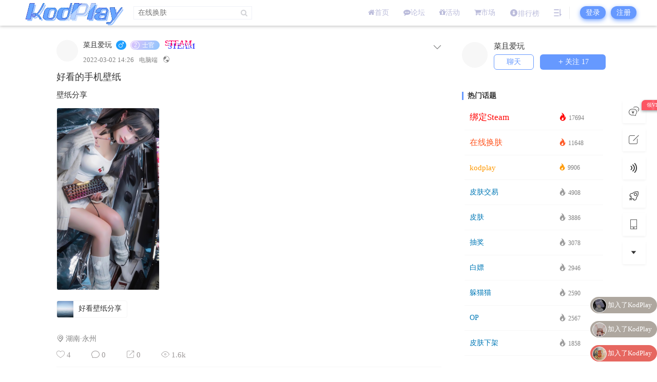

--- FILE ---
content_type: text/html; charset=UTF-8
request_url: https://game.kodplay.com/2676.html
body_size: 25605
content:




<!DOCTYPE html>
<html lang="zh-Hans">
<head>
<link rel="shortcut icon" href="https://game.kodplay.com/wp-content/uploads/2022/02/icon.ico"/>
<meta http-equiv="Content-Type" content="text/html; charset=UTF-8">
<meta name="viewport" content="width=device-width">
<meta http-equiv="Pragma" content="no-cache">
<meta http-equiv="Cache-Control" content="no-cache">
<meta http-equiv="Expires" content="0">
<title>好看的手机壁纸-KodPlay</title>
<meta name="keywords" content="好看壁纸分享" />
<meta name="description" content="壁纸分享" /><script type="text/javascript">var jinsom={"post_id":2676,"post_url":"https:\/\/game.kodplay.com\/2676.html","post_type":"words","wp_post_type":"post","post_reprint":"","is_bbs_post":0,"bbs_id":1,"site_name":"KodPlay","ajax_url":"https:\/\/game.kodplay.com\/wp-admin\/admin-ajax.php","admin_url":"https:\/\/game.kodplay.com\/wp-admin\/","home_url":"https:\/\/game.kodplay.com","member_url":"https:\/\/game.kodplay.com\/u\/0","permalink_structure":1,"member_url_permalink":"https:\/\/game.kodplay.com\/u\/0?","theme_url":"https:\/\/game.kodplay.com\/wp-content\/themes\/LightSNS","cdn_url":"https:\/\/game.kodplay.com\/wp-content\/themes\/LightSNS\/cdn","page_template":"","user_url":"https:\/\/game.kodplay.com\/u\/0","current_url":"https:\/\/game.kodplay.com\/2676.html","permalink":"https:\/\/game.kodplay.com\/2676.html","jinsom_ajax_url":"https:\/\/game.kodplay.com\/wp-content\/themes\/LightSNS\/module","mobile_ajax_url":"https:\/\/game.kodplay.com\/wp-content\/themes\/LightSNS\/mobile\/module","module_url":"https:\/\/game.kodplay.com\/wp-content\/themes\/LightSNS\/module","content_url":"https:\/\/game.kodplay.com\/wp-content","module_link":"https:\/\/game.kodplay.com\/wp-content\/module","user_id":0,"ip":"3.19.67.187","nickname":"<font class=\"user-0\"><\/font>","nickname_base":false,"nickname_link":"<a href=\"https:\/\/game.kodplay.com\/u\/0\" target=\"_blank\"><\/a>","current_user_name":false,"user_name":"<a href=\"https:\/\/game.kodplay.com\/u\/0\"><\/a>","user_on_off":1,"is_vip":0,"is_author":0,"is_single":1,"is_tag":0,"is_search":0,"is_page":0,"is_home":0,"is_category":0,"is_tax":0,"is_mobile":0,"is_login":0,"is_black":0,"app":"https:\/\/game.kodplay.com\/wp-content\/themes\/LightSNS\/mobile\/","api":"https:\/\/game.kodplay.com\/wp-content\/themes\/LightSNS\/api\/","loading":"<div class=\"jinsom-load\"><div class=\"jinsom-loading\"><i><\/i><i><\/i><i><\/i><\/div><\/div>","loading_post":"<div class=\"jinsom-load-post\"><div class=\"jinsom-loading-post\"><i><\/i><i><\/i><i><\/i><i><\/i><i><\/i><\/div><\/div>","loading_info":"<div class=\"jinsom-info-card-loading\"><img src=\"https:\/\/game.kodplay.com\/wp-admin\/\/images\/spinner.gif\"><p>\u8d44\u6599\u52a0\u8f7d\u4e2d...<\/p><\/div>","empty":"<div class=\"jinsom-empty-page\"><i class='fa fa-reddit-alien'><\/i><div class=\"title\"><p>\u6682\u6ca1\u6709\u6570\u636e<\/p><\/div><\/div>","verify":"","vip":"","vip_icon":"","lv":null,"exp":0,"honor":"","avatar":"<img loading=\"lazy\" src=\"https:\/\/game.kodplay.com\/wp-content\/themes\/LightSNS\/images\/default-cover.jpg\" class=\"avatar avatar-0 avatar-normal opacity\" width=\"100\" height=\"100\" alt=\"\"\/>","avatar_url":"https:\/\/game.kodplay.com\/wp-content\/themes\/LightSNS\/images\/default-cover.jpg","is_admin":0,"is_admin_x":0,"credit":false,"wechat_cash":0,"alipay_cash":0,"user_data":1,"user_verify":false,"credit_name":"K\u5e01","money_name":"\u4ea4\u6613\u5e01","extcredits_name":"\u6e38\u620f\u5e01","extcredits":0,"cash_ratio":"1000","cash_mini_number":"100000","login_on_off":0,"phone_on_off":0,"email_on_off":0,"publish_is_phone":0,"publish_is_email":0,"is_phone":0,"is_miniprogram":0,"miniprogram_ios_stop_pay":0,"chat_group_novip_note_max":5,"is_email":0,"chat_group_join_text":"&lt;j onclick=&quot;jinsom_open_group_chat_join_buy()&quot;&gt;&lt;n&gt;&lt;\/n&gt;&lt;font&gt;\u6765\u4e86&lt;\/font&gt;&lt;\/j&gt;","bbs_name":"\u5708\u5b50","referral_link_name":"t","words_images_max":"12","machine_verify_appid":"","sns_home_load_type":"default","waterfull_margin":"15","sort":"normal","smile_url":"https:\/\/oss.kodplay.com\/tu\/","smile_add":"[{\"name\":\"\\u9ed8\\u8ba4\",\"number\":\"98\",\"smile_url\":\"bqb\"},{\"name\":\"\\u5c0f\\u7535\\u89c6\",\"number\":\"50\",\"smile_url\":\"tvxilie\"},{\"name\":\"\\u70ed\\u8bcd\",\"number\":\"51\",\"smile_url\":\"recixilie\"},{\"name\":\"\\u5c0f\\u9ec4\\u8138\",\"number\":\"85\",\"smile_url\":\"xiaohuanglian\"}]","upload_video_type":"mp4,m3u8,flv,mov,MOV,MP4,FLV","upload_file_type":"jpg,png,gif,zip,mp3,mp4,wav,txt,doc,xls,pdf","upload_music_type":"mp3,wav","websocket":"1","websocket_domain":"game.kodplay.com","websocket_port":"1338","websocket_wss":1,"websocket_gift_on_off":"1","websocket_chat_inputing":"1","who":0};</script><meta name='robots' content='max-image-preview:large' />
<style id='wp-img-auto-sizes-contain-inline-css' type='text/css'>
img:is([sizes=auto i],[sizes^="auto," i]){contain-intrinsic-size:3000px 1500px}
/*# sourceURL=wp-img-auto-sizes-contain-inline-css */
</style>
<link rel='stylesheet' id='LS-HDGG-css' href='https://game.kodplay.com/wp-content/module/public/gadget/LS_HDGG/css.css?ver=1.1.1' type='text/css' media='all' />
<link rel='stylesheet' id='LS-DM-css' href='https://game.kodplay.com/wp-content/module/public/gadget/LS_DanMu/css.css?ver=1.6.8.1' type='text/css' media='' />
<link rel='stylesheet' id='ls-fbk-css' href='https://game.kodplay.com/wp-content/module/public/gadget/LS_FBK/css.css?ver=6.9' type='text/css' media='all' />
<link rel='stylesheet' id='ls-gyzz-css' href='https://game.kodplay.com/wp-content/module/pc/widget/LS_GYZZ/css.css?ver=2.0.8' type='text/css' media='all' />
<link rel='stylesheet' id='ls-rmph-css' href='https://game.kodplay.com/wp-content/module/pc/widget/LS_RMPH/css.css?ver=1.1' type='text/css' media='all' />
<link rel='stylesheet' id='LS-home-a-css' href='https://game.kodplay.com/wp-content/module/public/page/LS-home-a/css.css?ver=1.0.3' type='text/css' media='all' />
<link rel='stylesheet' id='LS-HYZX-A-css' href='https://game.kodplay.com/wp-content/module/mobile/page/LS-HYZX-A/css.css?ver=1.0.0' type='text/css' media='all' />
<link rel='stylesheet' id='LS-XHW-A-css' href='https://game.kodplay.com/wp-content/module/mobile/page/LS-XHW-A/css.css?ver=1.0.3' type='text/css' media='all' />
<link rel='stylesheet' id='LS-SD-A-css' href='https://game.kodplay.com/wp-content/module/mobile/page/LS-SD-A/css.css?ver=1.0.0' type='text/css' media='all' />
<link rel='stylesheet' id='LS-RW-A-css' href='https://game.kodplay.com/wp-content/module/mobile/page/LS-RW-A/css.css?ver=1.0.0' type='text/css' media='all' />
<style id='classic-theme-styles-inline-css' type='text/css'>
/*! This file is auto-generated */
.wp-block-button__link{color:#fff;background-color:#32373c;border-radius:9999px;box-shadow:none;text-decoration:none;padding:calc(.667em + 2px) calc(1.333em + 2px);font-size:1.125em}.wp-block-file__button{background:#32373c;color:#fff;text-decoration:none}
/*# sourceURL=/wp-includes/css/classic-themes.min.css */
</style>
<link rel='stylesheet' id='LT1_LS_MH-css' href='https://game.kodplay.com/wp-content/plugins/LT1_LS_MH/assets/style/pc_hxylt.css?ver=6.9' type='text/css' media='all' />
<link rel='stylesheet' id='iconfont-css' href='https://game.kodplay.com/wp-content/themes/LightSNS/cdn/assets/fonts/iconfont.css?ver=1.6.89' type='text/css' media='all' />
<link rel='stylesheet' id='fancybox-css' href='https://game.kodplay.com/wp-content/themes/LightSNS/cdn/assets/css/jquery.fancybox.min.css?ver=1.6.89' type='text/css' media='all' />
<link rel='stylesheet' id='awesome-css' href='https://game.kodplay.com/wp-content/themes/LightSNS/cdn/assets/css/font-awesome.min.css?ver=1.6.89' type='text/css' media='all' />
<link rel='stylesheet' id='Swiper-css' href='https://game.kodplay.com/wp-content/themes/LightSNS/cdn/assets/css/swiper.min.css?ver=1.6.89' type='text/css' media='all' />
<link rel='stylesheet' id='layui-css' href='https://game.kodplay.com/wp-content/themes/LightSNS/cdn/extend/layui/css/layui.css?ver=1.6.89' type='text/css' media='all' />
<link rel='stylesheet' id='jinsom-css' href='https://game.kodplay.com/wp-content/themes/LightSNS/cdn/assets/css/jinsom.css?ver=1.6.89' type='text/css' media='all' />
<link rel='stylesheet' id='ueditor-Highlighter-css-css' href='https://game.kodplay.com/Extend/editor/pc/ueditor/third-party/SyntaxHighlighter/shCoreDefault.css?ver=1.6.89' type='text/css' media='all' />
<link rel='stylesheet' id='danmu-main-css' href='https://game.kodplay.com/wp-content/module/public/gadget/LightSNS_DanMu/assets/danmu-right.css?ver=1.5.1' type='text/css' media='all' />
<link rel='stylesheet' id='ls-gxph-css' href='https://game.kodplay.com/wp-content/module/pc/widget/LS_GXPH/css.css?ver=1.0' type='text/css' media='all' />
<link rel='stylesheet' id='ls-dmhd-css' href='https://game.kodplay.com/wp-content/module/pc/widget/LS_DMHD/css.css?ver=1.3.1' type='text/css' media='all' />
<link rel='stylesheet' id='HotSearch-css' href='https://game.kodplay.com/wp-content/module/public/page/Hyth_HotSearch/assets/css/HotSearch.css?ver=1.1.0' type='text/css' media='all' />
<link rel='stylesheet' id='LS-QD-A-css' href='https://game.kodplay.com/wp-content/module/mobile/page/LS-QD-A/css.css?ver=1.1' type='text/css' media='all' />
<link rel='stylesheet' id='ls-tx-css' href='https://game.kodplay.com/wp-content/module/public/function/LS_TX/assets/css.css?ver=V1.4' type='text/css' media='all' />
<link rel='stylesheet' id='ls-tx-pcss-css' href='https://game.kodplay.com/wp-content/module/public/function/LS_TX/assets/css-x.css?ver=2415' type='text/css' media='all' />
<link rel='stylesheet' id='LS-SP-css' href='https://game.kodplay.com/wp-content/module/public/function/LS_SP/css.css?ver=2.0.0' type='text/css' media='all' />
<link rel='stylesheet' id='LS-TXK-css' href='https://game.kodplay.com/wp-content/module/public/function/LS_TXK/assets/css.css?ver=1.3' type='text/css' media='all' />
<script type="text/javascript" src="https://game.kodplay.com/wp-content/themes/LightSNS/cdn/assets/js/xgplayer.js?ver=1.6.89" id="xgplayer-js"></script>
<script type="text/javascript" src="https://game.kodplay.com/wp-content/themes/LightSNS/cdn/assets/js/xgplayer-hls.js?ver=1.6.89" id="xgplayer-hls-js"></script>
<script type="text/javascript" src="https://game.kodplay.com/wp-content/themes/LightSNS/cdn/assets/js/xgplayer-flv.js?ver=1.6.89" id="xgplayer-flv-js"></script>
<script type="text/javascript" src="https://game.kodplay.com/wp-content/themes/LightSNS/cdn/assets/js/jquery.min.js?ver=1.6.89" id="jquery-js"></script>
<script type="text/javascript" src="https://game.kodplay.com/wp-content/themes/LightSNS/cdn/assets/js/jquery.qrcode.min.js?ver=1.6.89" id="qrcode-js"></script>
<script type="text/javascript" src="https://game.kodplay.com/wp-content/themes/LightSNS/cdn/assets/js/masonry.min.js?ver=1.6.89" id="masonry-min-js"></script>
<script type="text/javascript" src="https://game.kodplay.com/wp-content/themes/LightSNS/cdn/assets/js/imagesloaded.min.js?ver=1.6.89" id="masonry-imagesloaded-js"></script>
<script type="text/javascript" src="https://game.kodplay.com/wp-content/themes/LightSNS/cdn/assets/js/jquery.fancybox.min.js?ver=1.6.89" id="fancybox-js"></script>
<script type="text/javascript" src="https://game.kodplay.com/wp-content/themes/LightSNS/cdn/assets/js/player.js?ver=1.6.89" id="music-player-js"></script>
<script type="text/javascript" src="https://game.kodplay.com/wp-content/themes/LightSNS/cdn/extend/layui/layui.js?ver=1.6.89" id="layui-js"></script>
<script type="text/javascript" src="https://game.kodplay.com/wp-content/themes/LightSNS/cdn/assets/js/login.js?ver=1.6.89" id="login-js"></script>
<script type="text/javascript" src="https://game.kodplay.com/wp-content/themes/LightSNS/cdn/assets/js/comment.js?ver=1.6.89" id="comment-js"></script>
<script type="text/javascript" src="https://game.kodplay.com/wp-content/themes/LightSNS/cdn/assets/js/delete.js?ver=1.6.89" id="delete-js"></script>
<script type="text/javascript" src="https://game.kodplay.com/wp-content/themes/LightSNS/cdn/assets/js/chat.js?ver=1.6.89" id="chat-js"></script>
<script type="text/javascript" src="https://game.kodplay.com/wp-content/themes/LightSNS/cdn/assets/js/publish.js?ver=1.6.89" id="publish-js"></script>
<script type="text/javascript" src="https://game.kodplay.com/wp-content/themes/LightSNS/cdn/assets/js/editor.js?ver=1.6.89" id="editor1-js"></script>
<script type="text/javascript" src="https://game.kodplay.com/wp-content/themes/LightSNS/cdn/assets/js/post.js?ver=1.6.89" id="post-js"></script>
<script type="text/javascript" src="https://game.kodplay.com/wp-content/themes/LightSNS/cdn/assets/js/jinsom.js?ver=1.6.89" id="jinsom-js"></script>
<script type="text/javascript" src="https://game.kodplay.com/Extend/editor/pc/ueditor/ueditor.config.js?ver=1.6.89" id="ueditor-a-js-js"></script>
<script type="text/javascript" src="https://game.kodplay.com/Extend/editor/pc/ueditor/ueditor.all.min.js?ver=1.6.89" id="ueditor-b-js-js"></script>
<script type="text/javascript" src="https://game.kodplay.com/Extend/editor/pc/ueditor/third-party/SyntaxHighlighter/shCore.js?ver=1.6.89" id="ueditor-Highlighter-js-js"></script>
<style type="text/css">.hyth-signature {margin: 10px 0px 10px;font-size: 12px;color: #666;padding-top: 20px;background: url(/wp-content/module/public/gadget/Hyth_Signature/sigline.gif) no-repeat 0 0;}</style><script type="text/javascript" src="/wp-content/module/public/gadget/LS_DanMu/js.js"></script>
<div class="hyth-redpack-content"></div>
<div class="hyth-redpack-time"></div>
<div class="hyth-redpack-hide">
<div class="hyth-red-box" data-txt="">
<img src="https://game.kodplay.com/wp-content/module/public/gadget/Hyth_Redpack/assets/images/readpack_h5.png" alt="红包">
</div>
</div>
<link rel="stylesheet" href="https://game.kodplay.com/wp-content/module/public/gadget/Hyth_Redpack/assets/css/redpack.css?ver=1.0.0" type="text/css"><link rel="stylesheet" href="https://game.kodplay.com/wp-content/module/public/gadget/HYth_ConciseLogin/assets/css/login.css?ver=1.0.1" type="text/css"/><script>function jinsom_social_login_off(type,author_id,obj){title="你确定要解绑"+$(obj).parents(".jinsom-binding-social").prev().text()+"吗？";layer.confirm(title,{title:"解除绑定",btnAlign:"c",btn:["确定","取消"]},function(){layer.load(1);$.ajax({type:"POST",dataType:"json",url:"wp-content/module/mobile/page/xinle_app_plus/social-login-off.php",data:{type:type,author_id:author_id},success:function(msg){layer.closeAll("loading");layer.msg(msg.msg);if(msg.code==1){$(obj).parents(".jinsom-binding-social").empty()}}})})};</script><style>.chongye-sns-main-content .jinsom-index-menu-list.fixed { top: 60px; position: fixed; }.jinsom-main-content.sns.chongye-sns-main-content{display:flex;}.chongye-sns-main-content .jinsom-content-left.chongye-sns-content-left{flex:3;display: flex; max-width: 75%; min-width: 75%;}.chongye-sns-main-content .jinsom-content-right{flex:1;margin-left:10px;min-width: 25%; max-width: 25%;float:unset;}.chongye-sns-main-content .jinsom-content-left.chongye-sns-content-left .jinsom-index-menu{flex:14%;max-width:14%;margin-right:10px;min-width:14%;padding:8px;background:#ffffff;}.chongye-sns-main-content .jinsom-content-left.chongye-sns-content-left .jinsom-index-menu .jinsom-index-menu-list{display:flex;width:calc((((var(--jinsom-width) - 10px) * 0.75) - 16px) * 0.14);flex-direction:column;}.chongye-sns-main-content .chongye-sns-left-post-list-wrap, .ls-fbk-x{min-width:calc(84% - 10px);max-width:calc(84% - 10px);}.chongye-sns-main-content .chongye-sns-menu-sub-list{display:flex;flex-direction:column;}.chongye-sns-main-content.sns .jinsom-index-menu li{background-color:unset;line-height:44px;border-radius:5px;height:44px;margin:0 0 6px;padding:0 12px;display:flex;font-size:16px;}.chongye-sns-main-content.sns .jinsom-index-menu li i{margin-right:18px;font-size:20px;line-height: 44px;}.sns.chongye-sns-main-content .jinsom-index-menu .chongye-sns-menu-sub-list li{color:#8a919f;padding-left:38px;font-size:14px;height:44px;line-height:44px;text-align:left;text-overflow:ellipsis;}.jinsom-preference-content span.toggle.sidebar-style { display: none; }.chongye-sns-main-content .jinsom-sidebar-login-btn,.chongye-sns-main-content .jinsom-sidebar-reg-btn { width: 49%; }.chongye-sns-main-content.sns .jinsom-index-menu li.on,.chongye-sns-main-content.sns .jinsom-index-menu li:hover{color:var(--jinsom-clor);background:rgba(102,153,255,0.54);}.chongye-sns-home-slider{width: 100%!important;overflow: hidden;position: relative;height: 170px;}.chongye_pc_publish_form{padding:13px 16px 10px;background-color:#fff;margin-bottom:10px;display:flex;border-radius:var(--jinsom-border-radius);flex-direction:column}.chongye_pc_publish_form .publish_form_wrap{display:flex}.chongye_pc_publish_form .publish_form_wrap .disable_input{color:#65676b;line-height:40px;user-select: none;padding:0 11px;cursor:pointer;font-size:.95rem;border-radius:26px;height:40px;margin-left:15px;width:100%;background-color:#f0f2f5}.chongye_pc_publish_form .publish_form_wrap img{width:40px;border-radius:50%;cursor:pointer;height:40px}.chongye_pc_publish_form .publish_types{border-top:solid 1px #e4e6eb;display:flex;justify-content:space-around;margin-top:12px;height:40px;flex-wrap:wrap;padding-top:8px}.chongye_pc_publish_form .publish_types .publish_type_item{padding:8px;cursor: pointer;}.chongye_pc_publish_form .publish_types .publish_type_item i, .chongye_pc_publish_form .publish_types .publish_type_item img { margin-right: 5px; }.jinsom-widget-donate img { width: 280px; height: 280px; }.jinsom-widget-donate-content { padding: 0px; }</style>
<style type="text/css">
.jinsom-slider .swiper-slide{border-radius:var(--jinsom-border-radius);}.jinsom-slider{margin-bottom: 10px;}.jinsom-slider{width: 100% !important;}.jinsom-slider{height: 150px;}
/* 夜间模式 */
.theme-dark {
	--head-normal-color: ;
	--head-hover-color: ;
	--head-menu-two-normal: ;
	--head-menu-one-normal: ;
	--head-background: #202223;
	--head-search-color: ;
	--head-notice-color: ;
	--head-publish-color: #ffffff;
	--head-username-color: #ffffff;
}

/* 日间模式 */
.theme-light {
	--head-normal-color: #565656;
	--head-hover-color: #fff;
	--head-menu-two-normal: #999;
	--head-menu-one-normal: #bbbcdb;
	--head-background: #ffffff;
	--head-search-color: ;
	--head-notice-color: ;
	--head-publish-color: #6699ff;
	--head-username-color: #dd3333;
}

/*全站宽度*/
:root{
	--jinsom-width:1100px;
	--jinsom-color:#6699ff;
	--jinsom-border-radius:10px;
}


/*折叠高度*/
.jinsom-post-content.hidden{max-height: 95px;}


body{background-image:url();background-repeat:repeat;background-attachment:fixed ;background-position:;background-color:transparent;background-size:cover;}.jinsom-header{background-image:url();background-repeat:repeat-x;background-attachment:scroll;background-position:center center;background-color:var(--head-background);background-size:;}
/*一级菜单导航*/
.jinsom-menu ul li a {font-size: 14px;color:var(--head-menu-one-normal);}
.jinsom-menu ul li.current-menu-item a {color: #7d83ff;}
.jinsom-menu ul li.menu-item a:hover {color: #7d83ff;}

/*右上角按钮颜色*/
.jinsom-header-right .search i {color: var(--head-search-color);}
.jinsom-header-right .jinsom-notice i {color: var(--head-notice-color);}
.jinsom-header-right .publish {color: var(--head-publish-color);}


.jinsom-header-menu-avatar>p{color:var(--head-username-color);}.jinsom-header-right .login{color:#ffffff;background:#6D89BB;}.jinsom-header-right .reg{color:#ffffff;background:#5FB878;}.jinsom-menu ul li.menu-item-has-children ul li a,.jinsom-menu>ul>li.menu-item-has-children>ul>li:hover>ul>li>a{color:var(--head-menu-two-normal);font-size:12px}.jinsom-menu ul li ul li:hover{background-color:#5FB878;}.jinsom-menu ul li.menu-item ul li a:hover, .jinsom-menu>ul>li.menu-item-has-children>ul>li:hover a, .jinsom-menu>ul>li.menu-item-has-children>ul>li:hover>ul>li:hover>a{color:#fff;}.jinsom-menu ul li.menu-item-has-children ul li.current-menu-item a,.jinsom-menu ul li.menu-item-has-children ul li ul li.current-menu-item a {color:#000;}.jinsom-header-menu-avatar>ul li a{color:var(--head-normal-color);}.jinsom-header-menu-avatar>ul li:hover a{color:var(--head-hover-color);background-color:#5FB878;}

/*顶部背景模糊滤镜*/

.jinsom-header {

    backdrop-filter: blur(30px);

}
/*导航栏LOGO*/
.jinsom-header-content .logo .logo-bg {
    display: block !important;
}
/*变灰
  html{
    filter:progid:DXImageTransform.Microsoft.BasicImage(grayscale=1);
    -webkit-filter: grayscale(100%);
    -moz-filter: grayscale(100%);
    -ms-filter: grayscale(100%);
    -o-filter: grayscale(100%);
    filter: grayscale(100%);
    filter: gray;
}
*/
/*LOGO扫光*/
.logo{
  position: relative;
  overflow: hidden;
}
.logo:before {
    content: "";
    position: absolute;
    width: 130px;
    height: 20px;
    background-color: rgba(255, 255, 255, 0.5);
    -webkit-transform: rotate(-45deg);
    transform: rotate(-45deg);
    -webkit-animation: blink 3s ease-in 3s infinite;
    animation: blink 3s ease-in 3s infinite;
}
@-webkit-keyframes blink {
    from {left: 10px;top: 0;}
    to {left: 220px;top: 0;}
}
@-o-keyframes blink {
    from {left: 10px;top: 0;}
    to {left: 220px;top: 0;}
}
@-moz-keyframes blink {
    from {left: 10px;top: 0;}
    to {left: 220px;top: 0;}
}
@keyframes blink {
    from {left: -100px;top: 0;}
    to {left: 220px;top: 0;}
}/*LOGO扫*/

.jinsom-pop-search-container {height: 100%;margin: 0px auto;}

.jinsom-pop-search-content {padding: 30px 0 30px;}

.jinsom-pop-search-content span {background-color: #6699ff;color: #fff;}

.jinsom-pop-search-content input {border: 2px solid #6699ff;}

.jinsom-pop-search.show {

    width: 580px;

    transition: all .1s;

    background: linear-gradient(to right bottom, #ffffff, #f6f6f6);

    box-shadow: 0px 0px 0px 1500px rgba(0, 0, 0, 0.3);

}

.jinsom-pop-search .close {padding: 12px;font-size: 24px;position: absolute;}

.jinsom-pop-search {

    height: 85%;

    padding: 20px;

    top: 6%;

    left: 50%;

    margin: 0px 0px 0px -310px;

    border-radius: 6px;

    width: 580px;

    overflow-y:auto;

    max-height: 660px;

}

.jinsom-pop-search::-webkit-scrollbar{ display: none; }

.jinsom-pop-search-topic {margin-bottom: 30px;}

.jinsom-pop-search-bbs .list li {width: 60px;margin-right: 55px;

}/*搜索*/

.jinsom-footer-top>li>.title {color: #333;

}/*页脚*/

.jinsom-search-header:before {

    content: '\7ad9\5185\641c\7d22';

    line-height: 40px;

    padding: 0px 10px;

    color: #fff;

    background-color: #6699ff;}

.jinsom-search-header {border: 1px solid #6699ff;}

.jinsom-search-header span {

    background-color: #6699ff;color: #fff;margin: -1px;

}/*搜索页面按钮*/

/**彩色滚动条样式开始*/   
::-webkit-scrollbar {   
width: 10px;   
height: 1px;   
}   
::-webkit-scrollbar-thumb {   
background-color: #12b7f5;   
background-image: -webkit-linear-gradient(45deg, rgba(102, 153, 255, 1) 25%, transparent 25%, transparent 50%, rgba(102, 153, 255, 1) 50%, rgba(102, 153, 255, 1) 75%, transparent 75%, transparent);   
}   
::-webkit-scrollbar-track {   
-webkit-box-shadow: inset 0 0 5px rgba(0,0,0,0.2);   
background: #f6f6f6;   
}

/*幻灯片导航*/
/*幻灯片下方菜单美化*/
.jinsom-media-show li div{
    font-weight: 1000;
    display: inline-block;
    padding-left: 3px;
    vertical-align: middle;
}
 
.jinsom-media-show li img {
    width: 40%;
    box-sizing: border-box;
    height: 10%;
    border-radius: var(--jinsom-border-radius);
    object-fit: cover;
}
.jinsom-media-show {
   
    padding: 0px 0px 10px 0;
    width: auto;
    margin: 0px auto 0;
    overflow: hidden;
}
.jinsom-media-show li {
    background: #fff;
    float: left;
    height: auto;
    width: calc((100% - 0px)/6);
    box-sizing: border-box;
    cursor: pointer;
    position: relative;
    overflow: hidden;
    margin-right: 0px;
    margin-top: 0px;
}

/*超级美化*/



/*回复*/
.jinsom-comments-btn{
    border-radius: 20px;
    box-shadow:0 3px 10px -1px var(--jinsom-color) !important;
}

/*发布动态*/
.jinsom-publish-words-btn .publish {
     box-shadow: 0 3px 10px 1px #2eb354 !important;
    border-radius: 30px;
}
.jinsom-publish-words-btn div {
     box-shadow: 0 3px 10px 1px #ddd !important;
    border-radius: 30px;
}
.jinsom-publish-words-form .content textarea {
     box-shadow: 0 3px 10px 1px #ddd !important;
}

/*导航菜单vip图标*/
.jinsom-header-menu-avatar>span {
        border-radius:20px;
    box-shadow:0 3px 10px -1px #F44336 !important;
}
/*登录*/
.jinsom-sidebar-login-btn {
    background-color: var(--jinsom-color) !important;
          border-radius:20px;
    box-shadow:0 3px 10px -1px var(--jinsom-color) !important;
}
.jinsom-sidebar-reg-btn {
         border-radius:20px;
    box-shadow:0 3px 10px -1px var(--jinsom-color) !important;
}
.jinsom-sidebar-login input {
    border: 1px solid #ddd;
         border-radius:20px;
    box-shadow:0 3px 10px -1px #ddd !important;
}
.jinsom-header-right .login {
    color: #ffffff;
    background: var(--jinsom-color) !important;
}
.jinsom-header-right .login, .jinsom-header-right .reg {
    border-radius: 20px;
    box-shadow: 0 3px 10px -1px var(--jinsom-color) !important;
}
.jinsom-header-right .reg {
    color: #ffffff;
    background: var(--jinsom-color) !important;
}
.jinsom-pop-login-form li input {
    border-radius: 50px;
    box-shadow:0 3px 10px -1px #ddd !important;
}
.jinsom-pop-login-form li.code .jinsom-get-code {
    border-radius: 50px;
    box-shadow:0 3px 10px -1px var(--jinsom-color) !important;
}
.jinsom-login-btn span.login {
    background-color: var(--jinsom-color);
}
.jinsom-login-btn span {
    border-radius: 50px;
    box-shadow:0 3px 10px -1px var(--jinsom-color) !important;
}
.jinsom-login-type li i {
     color: var(--jinsom-color) !important;
    border-radius: 50px;
 box-shadow:0 3px 10px -1px var(--jinsom-color) !important;
}
 
/*帖子内容页↓*/
/*侧栏*/
.jinsom-bbs-single-box .left {
        border-radius:20px;
    box-shadow:0 3px 10px -1px #ddd !important;
}
/*编辑器*/
.jinsom-bbs-edior.comment {
    border-radius:20px;
    box-shadow:0 3px 10px -1px  #ddd !important;
}
.edui-default .edui-editor-toolbarbox {
    box-shadow: 0 1px 1px -1px var(--jinsom-color) !important;
}
.edui-default .edui-editor-iframeholder {
    box-shadow: 0 1px 1px -1px var(--jinsom-color) !important;
}
/*关注*/
.jinsom-bbs-single-header-info .follow {
    box-shadow: 0 3px 10px -1px  #ff7575 !important;
}
.jinsom-bbs-single-header-info .follow.had {
    background-color: var(--jinsom-color);
    box-shadow:0 3px 10px -1px  var(--jinsom-color) !important;
}
/*标题*/
.jinsom-bbs-single-title {
       border-radius: 50px;
       background-color: var(--jinsom-color) !important;
       box-shadow: 0 2px 5px -1px var(--jinsom-color) !important;
}
.jinsom-bbs-single-title h1 {
    color: #f6f6f6;
}
.jinsom-bbs-post-type-img i {
    color: #f6f6f6;
}
/*会员中心*/
.vip-announcement {
    background: linear-gradient(to right, rgba(255,255,255,0.9), rgba(255,255,255,0.7));
    border-radius: 10px;
    box-shadow: 0 5px 15px rgba(0,0,0,0.1);
    margin: 20px 0;
    overflow: hidden;
    border-left: 5px solid #E53333;
    backdrop-filter: blur(5px);
    transition: all 0.3s ease;
}

.vip-announcement:hover {
    box-shadow: 0 8px 25px rgba(0,0,0,0.15);
    transform: translateY(-3px);
}

.vip-announcement-header {
    background-color: #E53333;
    color: white;
    padding: 12px 20px;
    display: flex;
    align-items: center;
}

.announcement-icon {
    font-size: 1.5rem;
    margin-right: 10px;
    animation: pulse 2s infinite;
}

@keyframes pulse {
    0% { transform: scale(1); }
    50% { transform: scale(1.1); }
    100% { transform: scale(1); }
}

.vip-announcement-header h4 {
    margin: 0;
    font-weight: 600;
}

.vip-announcement-body {
    padding: 15px 20px;
}

.announcement-text {
    display: flex;
    align-items: center;
    margin: 10px 0;
    font-size: 1.1rem;
    color: #333;
}

.command-icon, .title-icon {
    color: #E53333;
    margin-right: 10px;
    font-size: 1.2rem;
}

.command {
    background-color: #f8f9fa;
    color: #E53333;
    padding: 3px 8px;
    border-radius: 4px;
    font-family: monospace;
    font-weight: bold;
    margin: 0 3px;
}

.announcement-divider {
    height: 1px;
    background: linear-gradient(to right, transparent, rgba(0,0,0,0.1), transparent);
    margin: 12px 0;
}

.vip-link {
    display: inline-flex;
    align-items: center;
    background-color: #E53333;
    color: white;
    padding: 5px 12px;
    border-radius: 50px;
    text-decoration: none;
    font-weight: 600;
    margin-left: 10px;
    transition: all 0.3s ease;
}

.vip-link i {
    margin-left: 5px;
    font-size: 0.9rem;
}

.vip-link:hover {
    background-color: #d42020;
    transform: translateY(-2px);
    box-shadow: 0 4px 8px rgba(229, 51, 51, 0.3);
    color: white;
    text-decoration: none;
}
/*头部下拉菜单*/
.jinsom-header-menu-avatar>ul li:hover a {
    background-color: var(--jinsom-color) !important;
    box-shadow:0 3px 10px -1px var(--jinsom-color) !important;
}
/*超级美化结束*/



/*版权*/
.jinsom-bbs-copyright-info{display: flex; align-items: center; justify-content: center; padding: 0; height: 110px; border: 2px solid #ceedff; border-radius: 5px;}
.jinsom-bbs-copyright-info>x{text-align: center; font-style: normal; line-height: 18px; background: #ceedff; color: #607D8B; font-weight: bold; width: 15px; height: 100%; display: flex; align-items: center; justify-content: center; padding: 0 15px;}
.jinsom-bbs-copyright-info>y{flex: 1; padding: 5px; background: rgb(206 237 255 / 0.3); color: #333;}
.jinsom-bbs-copyright-info>y z{color: #ff5722; padding: 0 3px;}

/*置顶*/

.jinsom-top:after,.jinsom-commend-icon:after,.jinsom-bbs-post-type-nice:after {
    font-size: 26px;
    position: absolute;
    font-family: '宋体','MicroSoft Yahei',serif !important;
    font-weight: bold;
    top: 80px;
    width: 26px;
    line-height: 27px;
    transform: rotate(-45deg);
    background-color: #0000;
    padding: 1px 4px 1px 5px;
    right: 40px;
    z-index: 1;
}
.jinsom-top:after {
    content: '置顶';
    margin-right: 90px;
    color: #1E9FFF;
    border: 2px #0092ff solid;
}



div.name a.link {
    display: flex;
    align-items: center;
    line-height: 1.2;
}
.jinsom-member-header div.name {
    line-height: 1.2;
    display: flex;
    justify-content: center;
    flex-direction: row;
    align-items: center;
}
  .jinsom-post-single-bar li:nth-last-child(2) span a {color: #ed4040;}
.jinsom-fenlei1:before {content: "来自"!important;font-size: 15px;}
.jinsom-post-single-bar li:nth-last-child(2) span a:after {
    content: "圈子";
    color: #8e8e93;
}/*来自xxx圈子*/

.jinsom-topic-list li .images {margin: 40px 0 10px;}
.jinsom-topic-list li {height: 380px;margin-top: 20px;}
.jinsom-topic-list li:hover {border: 3px solid #108ee9;box-shadow: 0 4px 16px 0 rgba(97,131,155,.2);}
.jinsom-topic-list li:nth-child(2):after{content:"TOP1";background: #f00;box-shadow: 0 4px 8px 0 rgba(255,68,68,.2);border-radius: 2px;left:0;position: absolute;width: 56px;height: 32px;line-height: 32px;text-align: center;color: #fff;top: 8px;}
.jinsom-topic-list li:nth-child(3):after{content:"TOP2";background: #ff784d;box-shadow: 0 4px 8px 0 rgba(255,68,68,.2);border-radius: 2px;left:0;position: absolute;width: 56px;height: 32px;line-height: 32px;text-align: center;color: #fff;top: 8px;}
.jinsom-topic-list li:nth-child(4):after{content:"TOP3";background: #FF9800;box-shadow: 0 4px 8px 0 rgba(255,68,68,.2);border-radius: 2px;left:0;position: absolute;width: 56px;height: 32px;line-height: 32px;text-align: center;color: #fff;top: 8px;}
.jinsom-topic-list li:nth-child(5):after{content:"TOP4";background: #bbb8b4;box-shadow: 0 4px 8px 0 rgba(255,68,68,.2);border-radius: 2px;left:0;position: absolute;width: 56px;height: 32px;line-height: 32px;text-align: center;color: #fff;top: 8px;}


/*导航栏底部加阴影效果*/
.jinsom-header {box-shadow: 0 2px 5px rgba(131, 131, 131, 0.42);}

/*啧友颜色头衔*/
#jinsom-honor-14184 {
    background-color: #FF5722!important;
}
  
/*登录按钮*/
.jinsom-sidebar-login-btn {border-radius: 5px; background: linear-gradient(to bottom, #00b5e5 0%,#2dd7cd 100%);}
.jinsom-sidebar-login span { border: #2dd7cd 1px solid; background: #fff; color: #7D7979; }
.jinsom-sidebar-reg-btn { border: #2dd7cd 1px solid; float: right; background-color: #fff; border-color: #2dd7cd; width: 135px; height: 38px; line-height: 38px; font-size: 14px; font-weight: bold; text-align: center; border-radius: 5px; cursor: pointer; display: inline-block; color: #2dd7cd; }
  
/*红点*/

/*顶部导航栏红点*/
.jinsom-menu>ul>li k {
    width: 5px;
    height: 5px;
    display: inline-block;
    background-color: #F44336;
    border-radius: 100%;
    position: absolute;
    top: 14px;
    margin-left: 4px;
}




/*隐藏数量*/
.jinsom-goods-single-header .right li.number {
    display: none;
}
/*CSS错位
.jinsom-lv { padding: 0px 0px 0px 40px; } .jinsom-vip { padding: 0 0 0 16px; }*/

/*等级*/
.jinsom-mark.jinsom-lv { padding: 0 10px 0 0; }
.jinsom-mark.jinsom-lv x {min-width: 15px;border: 1px #fff solid; border-radius: 50%; line-height: 14px; display: inline-block; text-align: center; font-size: 12px; vertical-align: initial; margin: 0 5px 0 1px; font-style: normal; }
.jinsom-mark.jinsom-lv y{transform: scale(0.8); display: block;text-indent: -1px;}



/*任务领金币*/
.jinsom-right-bar li.task::after {
    width: 45px;
    height: 20px;
    line-height: 20px;
    border-radius: 7px 7px 7px 0;
    box-shadow: 0 2px 5px 0 rgb(6 25 32 / 51%);
    background: #fc2c3c;
    background-image: none;
    background-image: radial-gradient(9% 82%,#fe576f 0,#fc2c3c 100%);
    position: absolute;
    z-index: 2;
    margin-left: 5px;
    top: 0;
    font-size: 10px;
    text-align: center;
    opacity: .8;
    color: #FFF;
    cursor: pointer;
    content: "领VIP";
}


/*CSS*/

.mcs-bbs-govbar {
    box-sizing: border-box;
    margin: 10px 0px 0px 0px;
    padding: 10px 10px 10px 10px;
    border-left: 5px solid #808080;
    background-color: #A9A9A9;
    color: #FFFFFF;
    font-size: 15px;
    border-radius: 5px 5px 5px 5px;
    line-height: 1.5rem;
}
.mcs-bbs-welcomebar {
    box-sizing: border-box;
    margin: 10px 0px 0px 0px;
    padding: 10px 10px 10px 10px;
    border-left: 5px solid #663399;
    background-color: #9370DB;
    color: #FFFFFF;
    font-size: 15px;
    border-radius: 5px 5px 5px 5px;
    line-height: 1.5rem;
}
.mcs-bbs-noticebar {
    box-sizing: border-box;
    margin: 10px 0px 0px 0px;
    padding: 10px 10px 10px 10px;
    border-left: 5px solid #8B0000;
    background-color: #FF0000;
    color: #FFFFFF;
    font-size: 15px;
    border-radius: 5px 5px 5px 5px;
    line-height: 1.5rem;
}
.mcs-bbs-eventbar {
    box-sizing: border-box;
    margin: 10px 0px 0px 0px;
    padding: 10px 10px 10px 10px;
    border-left: 5px solid #FF4500;
    background-color: #FF8C00;
    color: #FFFFFF;
    font-size: 15px;
    border-radius: 5px 5px 5px 5px;
    line-height: 1.5rem;
}
.mcs-bbs-moderatorbar {
    box-sizing: border-box;
    margin: 10px 0px 0px 0px;
    padding: 10px 10px 10px 10px;
    border-left: 5px solid #32CD32;
    background-color: #00FF00;
    color: #FFFFFF;
    font-size: 15px;
    border-radius: 5px 5px 5px 5px;
    line-height: 1.5rem;
}
.mcs-bbs-statementbar {
    box-sizing: border-box;
    margin: 10px 0px 0px 0px;
    padding: 10px 10px 10px 10px;
    border-left: 5px solid #B8860B;
    background-color: #DAA520;
    color: #FFFFFF;
    font-size: 15px;
    border-radius: 5px 5px 5px 5px;
    line-height: 1.5rem;
}
.mcs-bbs-rulebar {
    box-sizing: border-box;
    margin: 10px 0px 0px 0px;
    padding: 10px 10px 10px 10px;
    border-left: 5px solid #00008B;
    background-color: #0000FF;
    color: #FFFFFF;
    font-size: 15px;
    border-radius: 5px 5px 5px 5px;
    line-height: 1.5rem;
}

 



/* 小黑屋背景图 */
.jinsom-black-house-content {
  background-image: url(/Total-picture/xhw.jpg);
}
/* 小黑屋大字体颜色 */
.jinsom-black-house-header-html h1 {
    text-align: center;
    color: #2D2D2B;
    margin: 50px;
    font-size: 40px;
}
/* 小黑屋小字体颜色 */
.jinsom-black-house-box>.title {
    padding-bottom: 20px;
    border-bottom: 1px solid #333;
    font-size: 20px;
    font-weight: bold;
    color: #000000;
}
.jinsom-black-house-box>.title span {
    font-size: 14px;
    color: #f00;
    margin-left: 20px;
    font-weight: normal;
}

.jinsom-pop-search-container {height: 100%;margin: 0px auto;}

.jinsom-pop-search-content {padding: 30px 0 30px;}

.jinsom-pop-search-content span {background-color: #67cde3;color: #fff;}

.jinsom-pop-search-content input {border: 2px solid #67cde3;}

.jinsom-pop-search.show {

    width: 580px;

    transition: all .1s;

    background: linear-gradient(to right bottom, #ffffff, #f6f6f6);

    box-shadow: 0px 0px 0px 1500px rgba(0, 0, 0, 0.3);

}

.jinsom-pop-search .close {padding: 12px;font-size: 24px;position: absolute;}

.jinsom-pop-search {

    height: 85%;

    padding: 20px;

    top: 6%;

    left: 50%;

    margin: 0px 0px 0px -310px;

    border-radius: 6px;

    width: 580px;

    overflow-y:auto;

    max-height: 660px;

}

.jinsom-pop-search::-webkit-scrollbar{ display: none; }

.jinsom-pop-search-topic {margin-bottom: 30px;}

.jinsom-pop-search-bbs .list li {width: 60px;margin-right: 55px;

/*页脚*/


  /*爱你所爱*/
 
/*端午节*/
  



</style><script type="text/javascript">
        if ((!navigator.userAgent.match(/(kod|Chrome|Macintosh)/i))) {
            location.replace("https://game.kodplay.com/app404.html");
        }
    </script>


<link rel='stylesheet' id='ls-tb-b-css' href='https://game.kodplay.com/wp-content/module/public/gadget/LS_TB_B/css.css' type='text/css' media='' />
</head>
<body type="" class="wp-singular post-template-default single single-post postid-2676 single-format-standard wp-theme-LightSNS theme-light">
<link id="jinsom-bg-style" rel="stylesheet" type="text/css" href="">


<link id="jinsom-layout-style" rel="stylesheet" type="text/css" href="https://game.kodplay.com/wp-content/themes/LightSNS/assets/style/layout-double.css">
<link id="jinsom-space-style" rel="stylesheet" type="text/css" href="https://game.kodplay.com/wp-content/themes/LightSNS/assets/style/bbs-post-space-on.css">
<link id="jinsom-sidebar-style" rel="stylesheet" type="text/css" href="https://game.kodplay.com/wp-content/themes/LightSNS/assets/style/sidebar-style-right.css">
    <!DOCTYPE html>
<html lang="zh-Hans">
    <head>
        <link rel="shortcut icon" href="https://game.kodplay.com/wp-content/uploads/2022/02/icon.ico"/>
        <meta http-equiv="Content-Type" content="text/html; charset=UTF-8">
        <meta name="viewport" content="width=device-width">
        <meta http-equiv="Pragma" content="no-cache">
        <meta http-equiv="Cache-Control" content="no-cache">
        <meta http-equiv="Expires" content="0">
        <title>好看的手机壁纸-KodPlay</title>
<meta name="keywords" content="好看壁纸分享,好看壁纸分享" />
<meta name="description" content="壁纸分享" /><script type="text/javascript">var jinsom={"post_id":2676,"post_url":"https:\/\/game.kodplay.com\/2676.html","post_type":"words","wp_post_type":"post","post_reprint":"","is_bbs_post":0,"bbs_id":1,"site_name":"KodPlay","ajax_url":"https:\/\/game.kodplay.com\/wp-admin\/admin-ajax.php","admin_url":"https:\/\/game.kodplay.com\/wp-admin\/","home_url":"https:\/\/game.kodplay.com","member_url":"https:\/\/game.kodplay.com\/u\/0","permalink_structure":1,"member_url_permalink":"https:\/\/game.kodplay.com\/u\/0?","theme_url":"https:\/\/game.kodplay.com\/wp-content\/themes\/LightSNS","cdn_url":"https:\/\/game.kodplay.com\/wp-content\/themes\/LightSNS\/cdn","page_template":"","user_url":"https:\/\/game.kodplay.com\/u\/0","current_url":"https:\/\/game.kodplay.com\/2676.html","permalink":"https:\/\/game.kodplay.com\/2676.html","jinsom_ajax_url":"https:\/\/game.kodplay.com\/wp-content\/themes\/LightSNS\/module","mobile_ajax_url":"https:\/\/game.kodplay.com\/wp-content\/themes\/LightSNS\/mobile\/module","module_url":"https:\/\/game.kodplay.com\/wp-content\/themes\/LightSNS\/module","content_url":"https:\/\/game.kodplay.com\/wp-content","module_link":"https:\/\/game.kodplay.com\/wp-content\/module","user_id":0,"ip":"3.19.67.187","nickname":"<font class=\"user-0\"><\/font>","nickname_base":false,"nickname_link":"<a href=\"https:\/\/game.kodplay.com\/u\/0\" target=\"_blank\"><\/a>","current_user_name":false,"user_name":"<a href=\"https:\/\/game.kodplay.com\/u\/0\"><\/a>","user_on_off":1,"is_vip":0,"is_author":0,"is_single":1,"is_tag":0,"is_search":0,"is_page":0,"is_home":0,"is_category":0,"is_tax":0,"is_mobile":0,"is_login":0,"is_black":0,"app":"https:\/\/game.kodplay.com\/wp-content\/themes\/LightSNS\/mobile\/","api":"https:\/\/game.kodplay.com\/wp-content\/themes\/LightSNS\/api\/","loading":"<div class=\"jinsom-load\"><div class=\"jinsom-loading\"><i><\/i><i><\/i><i><\/i><\/div><\/div>","loading_post":"<div class=\"jinsom-load-post\"><div class=\"jinsom-loading-post\"><i><\/i><i><\/i><i><\/i><i><\/i><i><\/i><\/div><\/div>","loading_info":"<div class=\"jinsom-info-card-loading\"><img src=\"https:\/\/game.kodplay.com\/wp-admin\/\/images\/spinner.gif\"><p>\u8d44\u6599\u52a0\u8f7d\u4e2d...<\/p><\/div>","empty":"<div class=\"jinsom-empty-page\"><i class='fa fa-reddit-alien'><\/i><div class=\"title\"><p>\u6682\u6ca1\u6709\u6570\u636e<\/p><\/div><\/div>","verify":"","vip":"","vip_icon":"","lv":null,"exp":0,"honor":"","avatar":"<img loading=\"lazy\" src=\"https:\/\/game.kodplay.com\/wp-content\/themes\/LightSNS\/images\/default-cover.jpg\" class=\"avatar avatar-0 avatar-normal opacity\" width=\"100\" height=\"100\" alt=\"\"\/>","avatar_url":"https:\/\/game.kodplay.com\/wp-content\/themes\/LightSNS\/images\/default-cover.jpg","is_admin":0,"is_admin_x":0,"credit":false,"wechat_cash":0,"alipay_cash":0,"user_data":1,"user_verify":false,"credit_name":"K\u5e01","money_name":"\u4ea4\u6613\u5e01","extcredits_name":"\u6e38\u620f\u5e01","extcredits":0,"cash_ratio":"1000","cash_mini_number":"100000","login_on_off":0,"phone_on_off":0,"email_on_off":0,"publish_is_phone":0,"publish_is_email":0,"is_phone":0,"is_miniprogram":0,"miniprogram_ios_stop_pay":0,"chat_group_novip_note_max":5,"is_email":0,"chat_group_join_text":"&lt;j onclick=&quot;jinsom_open_group_chat_join_buy()&quot;&gt;&lt;n&gt;&lt;\/n&gt;&lt;font&gt;\u6765\u4e86&lt;\/font&gt;&lt;\/j&gt;","bbs_name":"\u5708\u5b50","referral_link_name":"t","words_images_max":"12","machine_verify_appid":"","sns_home_load_type":"default","waterfull_margin":"15","sort":"normal","smile_url":"https:\/\/oss.kodplay.com\/tu\/","smile_add":"[{\"name\":\"\\u9ed8\\u8ba4\",\"number\":\"98\",\"smile_url\":\"bqb\"},{\"name\":\"\\u5c0f\\u7535\\u89c6\",\"number\":\"50\",\"smile_url\":\"tvxilie\"},{\"name\":\"\\u70ed\\u8bcd\",\"number\":\"51\",\"smile_url\":\"recixilie\"},{\"name\":\"\\u5c0f\\u9ec4\\u8138\",\"number\":\"85\",\"smile_url\":\"xiaohuanglian\"}]","upload_video_type":"mp4,m3u8,flv,mov,MOV,MP4,FLV","upload_file_type":"jpg,png,gif,zip,mp3,mp4,wav,txt,doc,xls,pdf","upload_music_type":"mp3,wav","websocket":"1","websocket_domain":"game.kodplay.com","websocket_port":"1338","websocket_wss":1,"websocket_gift_on_off":"1","websocket_chat_inputing":"1","who":0};</script><meta name='robots' content='max-image-preview:large' />
<link rel='stylesheet' id='mobile_left_bar_a-css' href='https://game.kodplay.com/wp-content/module/mobile/left_sidebar/style.css?ver=1' type='text/css' media='all' />
<link rel='stylesheet' id='ctouy_module_header_header-css' href='https://game.kodplay.com//wp-content/module/pc/header//static/main.css?ver=9V7gWKoOf6' type='text/css' media='all' />
<style type="text/css">.hyth-signature {margin: 10px 0px 10px;font-size: 12px;color: #666;padding-top: 20px;background: url(/wp-content/module/public/gadget/Hyth_Signature/sigline.gif) no-repeat 0 0;}</style><script type="text/javascript" src="/wp-content/module/public/gadget/LS_DanMu/js.js"></script>
<div class="hyth-redpack-content"></div>
<div class="hyth-redpack-time"></div>
<div class="hyth-redpack-hide">
<div class="hyth-red-box" data-txt="">
<img src="https://game.kodplay.com/wp-content/module/public/gadget/Hyth_Redpack/assets/images/readpack_h5.png" alt="红包">
</div>
</div>
<link rel="stylesheet" href="https://game.kodplay.com/wp-content/module/public/gadget/Hyth_Redpack/assets/css/redpack.css?ver=1.0.0" type="text/css"><link rel="stylesheet" href="https://game.kodplay.com/wp-content/module/public/gadget/HYth_ConciseLogin/assets/css/login.css?ver=1.0.1" type="text/css"/><script>function jinsom_social_login_off(type,author_id,obj){title="你确定要解绑"+$(obj).parents(".jinsom-binding-social").prev().text()+"吗？";layer.confirm(title,{title:"解除绑定",btnAlign:"c",btn:["确定","取消"]},function(){layer.load(1);$.ajax({type:"POST",dataType:"json",url:"wp-content/module/mobile/page/xinle_app_plus/social-login-off.php",data:{type:type,author_id:author_id},success:function(msg){layer.closeAll("loading");layer.msg(msg.msg);if(msg.code==1){$(obj).parents(".jinsom-binding-social").empty()}}})})};</script><style>.chongye-sns-main-content .jinsom-index-menu-list.fixed { top: 60px; position: fixed; }.jinsom-main-content.sns.chongye-sns-main-content{display:flex;}.chongye-sns-main-content .jinsom-content-left.chongye-sns-content-left{flex:3;display: flex; max-width: 75%; min-width: 75%;}.chongye-sns-main-content .jinsom-content-right{flex:1;margin-left:10px;min-width: 25%; max-width: 25%;float:unset;}.chongye-sns-main-content .jinsom-content-left.chongye-sns-content-left .jinsom-index-menu{flex:14%;max-width:14%;margin-right:10px;min-width:14%;padding:8px;background:#ffffff;}.chongye-sns-main-content .jinsom-content-left.chongye-sns-content-left .jinsom-index-menu .jinsom-index-menu-list{display:flex;width:calc((((var(--jinsom-width) - 10px) * 0.75) - 16px) * 0.14);flex-direction:column;}.chongye-sns-main-content .chongye-sns-left-post-list-wrap, .ls-fbk-x{min-width:calc(84% - 10px);max-width:calc(84% - 10px);}.chongye-sns-main-content .chongye-sns-menu-sub-list{display:flex;flex-direction:column;}.chongye-sns-main-content.sns .jinsom-index-menu li{background-color:unset;line-height:44px;border-radius:5px;height:44px;margin:0 0 6px;padding:0 12px;display:flex;font-size:16px;}.chongye-sns-main-content.sns .jinsom-index-menu li i{margin-right:18px;font-size:20px;line-height: 44px;}.sns.chongye-sns-main-content .jinsom-index-menu .chongye-sns-menu-sub-list li{color:#8a919f;padding-left:38px;font-size:14px;height:44px;line-height:44px;text-align:left;text-overflow:ellipsis;}.jinsom-preference-content span.toggle.sidebar-style { display: none; }.chongye-sns-main-content .jinsom-sidebar-login-btn,.chongye-sns-main-content .jinsom-sidebar-reg-btn { width: 49%; }.chongye-sns-main-content.sns .jinsom-index-menu li.on,.chongye-sns-main-content.sns .jinsom-index-menu li:hover{color:var(--jinsom-clor);background:rgba(102,153,255,0.54);}.chongye-sns-home-slider{width: 100%!important;overflow: hidden;position: relative;height: 170px;}.chongye_pc_publish_form{padding:13px 16px 10px;background-color:#fff;margin-bottom:10px;display:flex;border-radius:var(--jinsom-border-radius);flex-direction:column}.chongye_pc_publish_form .publish_form_wrap{display:flex}.chongye_pc_publish_form .publish_form_wrap .disable_input{color:#65676b;line-height:40px;user-select: none;padding:0 11px;cursor:pointer;font-size:.95rem;border-radius:26px;height:40px;margin-left:15px;width:100%;background-color:#f0f2f5}.chongye_pc_publish_form .publish_form_wrap img{width:40px;border-radius:50%;cursor:pointer;height:40px}.chongye_pc_publish_form .publish_types{border-top:solid 1px #e4e6eb;display:flex;justify-content:space-around;margin-top:12px;height:40px;flex-wrap:wrap;padding-top:8px}.chongye_pc_publish_form .publish_types .publish_type_item{padding:8px;cursor: pointer;}.chongye_pc_publish_form .publish_types .publish_type_item i, .chongye_pc_publish_form .publish_types .publish_type_item img { margin-right: 5px; }.jinsom-widget-donate img { width: 280px; height: 280px; }.jinsom-widget-donate-content { padding: 0px; }</style>
<style type="text/css">
.jinsom-slider .swiper-slide{border-radius:var(--jinsom-border-radius);}.jinsom-slider{margin-bottom: 10px;}.jinsom-slider{width: 100% !important;}.jinsom-slider{height: 150px;}
/* 夜间模式 */
.theme-dark {
	--head-normal-color: ;
	--head-hover-color: ;
	--head-menu-two-normal: ;
	--head-menu-one-normal: ;
	--head-background: #202223;
	--head-search-color: ;
	--head-notice-color: ;
	--head-publish-color: #ffffff;
	--head-username-color: #ffffff;
}

/* 日间模式 */
.theme-light {
	--head-normal-color: #565656;
	--head-hover-color: #fff;
	--head-menu-two-normal: #999;
	--head-menu-one-normal: #bbbcdb;
	--head-background: #ffffff;
	--head-search-color: ;
	--head-notice-color: ;
	--head-publish-color: #6699ff;
	--head-username-color: #dd3333;
}

/*全站宽度*/
:root{
	--jinsom-width:1100px;
	--jinsom-color:#6699ff;
	--jinsom-border-radius:10px;
}


/*折叠高度*/
.jinsom-post-content.hidden{max-height: 95px;}


body{background-image:url();background-repeat:repeat;background-attachment:fixed ;background-position:;background-color:transparent;background-size:cover;}.jinsom-header{background-image:url();background-repeat:repeat-x;background-attachment:scroll;background-position:center center;background-color:var(--head-background);background-size:;}
/*一级菜单导航*/
.jinsom-menu ul li a {font-size: 14px;color:var(--head-menu-one-normal);}
.jinsom-menu ul li.current-menu-item a {color: #7d83ff;}
.jinsom-menu ul li.menu-item a:hover {color: #7d83ff;}

/*右上角按钮颜色*/
.jinsom-header-right .search i {color: var(--head-search-color);}
.jinsom-header-right .jinsom-notice i {color: var(--head-notice-color);}
.jinsom-header-right .publish {color: var(--head-publish-color);}


.jinsom-header-menu-avatar>p{color:var(--head-username-color);}.jinsom-header-right .login{color:#ffffff;background:#6D89BB;}.jinsom-header-right .reg{color:#ffffff;background:#5FB878;}.jinsom-menu ul li.menu-item-has-children ul li a,.jinsom-menu>ul>li.menu-item-has-children>ul>li:hover>ul>li>a{color:var(--head-menu-two-normal);font-size:12px}.jinsom-menu ul li ul li:hover{background-color:#5FB878;}.jinsom-menu ul li.menu-item ul li a:hover, .jinsom-menu>ul>li.menu-item-has-children>ul>li:hover a, .jinsom-menu>ul>li.menu-item-has-children>ul>li:hover>ul>li:hover>a{color:#fff;}.jinsom-menu ul li.menu-item-has-children ul li.current-menu-item a,.jinsom-menu ul li.menu-item-has-children ul li ul li.current-menu-item a {color:#000;}.jinsom-header-menu-avatar>ul li a{color:var(--head-normal-color);}.jinsom-header-menu-avatar>ul li:hover a{color:var(--head-hover-color);background-color:#5FB878;}

/*顶部背景模糊滤镜*/

.jinsom-header {

    backdrop-filter: blur(30px);

}
/*导航栏LOGO*/
.jinsom-header-content .logo .logo-bg {
    display: block !important;
}
/*变灰
  html{
    filter:progid:DXImageTransform.Microsoft.BasicImage(grayscale=1);
    -webkit-filter: grayscale(100%);
    -moz-filter: grayscale(100%);
    -ms-filter: grayscale(100%);
    -o-filter: grayscale(100%);
    filter: grayscale(100%);
    filter: gray;
}
*/
/*LOGO扫光*/
.logo{
  position: relative;
  overflow: hidden;
}
.logo:before {
    content: "";
    position: absolute;
    width: 130px;
    height: 20px;
    background-color: rgba(255, 255, 255, 0.5);
    -webkit-transform: rotate(-45deg);
    transform: rotate(-45deg);
    -webkit-animation: blink 3s ease-in 3s infinite;
    animation: blink 3s ease-in 3s infinite;
}
@-webkit-keyframes blink {
    from {left: 10px;top: 0;}
    to {left: 220px;top: 0;}
}
@-o-keyframes blink {
    from {left: 10px;top: 0;}
    to {left: 220px;top: 0;}
}
@-moz-keyframes blink {
    from {left: 10px;top: 0;}
    to {left: 220px;top: 0;}
}
@keyframes blink {
    from {left: -100px;top: 0;}
    to {left: 220px;top: 0;}
}/*LOGO扫*/

.jinsom-pop-search-container {height: 100%;margin: 0px auto;}

.jinsom-pop-search-content {padding: 30px 0 30px;}

.jinsom-pop-search-content span {background-color: #6699ff;color: #fff;}

.jinsom-pop-search-content input {border: 2px solid #6699ff;}

.jinsom-pop-search.show {

    width: 580px;

    transition: all .1s;

    background: linear-gradient(to right bottom, #ffffff, #f6f6f6);

    box-shadow: 0px 0px 0px 1500px rgba(0, 0, 0, 0.3);

}

.jinsom-pop-search .close {padding: 12px;font-size: 24px;position: absolute;}

.jinsom-pop-search {

    height: 85%;

    padding: 20px;

    top: 6%;

    left: 50%;

    margin: 0px 0px 0px -310px;

    border-radius: 6px;

    width: 580px;

    overflow-y:auto;

    max-height: 660px;

}

.jinsom-pop-search::-webkit-scrollbar{ display: none; }

.jinsom-pop-search-topic {margin-bottom: 30px;}

.jinsom-pop-search-bbs .list li {width: 60px;margin-right: 55px;

}/*搜索*/

.jinsom-footer-top>li>.title {color: #333;

}/*页脚*/

.jinsom-search-header:before {

    content: '\7ad9\5185\641c\7d22';

    line-height: 40px;

    padding: 0px 10px;

    color: #fff;

    background-color: #6699ff;}

.jinsom-search-header {border: 1px solid #6699ff;}

.jinsom-search-header span {

    background-color: #6699ff;color: #fff;margin: -1px;

}/*搜索页面按钮*/

/**彩色滚动条样式开始*/   
::-webkit-scrollbar {   
width: 10px;   
height: 1px;   
}   
::-webkit-scrollbar-thumb {   
background-color: #12b7f5;   
background-image: -webkit-linear-gradient(45deg, rgba(102, 153, 255, 1) 25%, transparent 25%, transparent 50%, rgba(102, 153, 255, 1) 50%, rgba(102, 153, 255, 1) 75%, transparent 75%, transparent);   
}   
::-webkit-scrollbar-track {   
-webkit-box-shadow: inset 0 0 5px rgba(0,0,0,0.2);   
background: #f6f6f6;   
}

/*幻灯片导航*/
/*幻灯片下方菜单美化*/
.jinsom-media-show li div{
    font-weight: 1000;
    display: inline-block;
    padding-left: 3px;
    vertical-align: middle;
}
 
.jinsom-media-show li img {
    width: 40%;
    box-sizing: border-box;
    height: 10%;
    border-radius: var(--jinsom-border-radius);
    object-fit: cover;
}
.jinsom-media-show {
   
    padding: 0px 0px 10px 0;
    width: auto;
    margin: 0px auto 0;
    overflow: hidden;
}
.jinsom-media-show li {
    background: #fff;
    float: left;
    height: auto;
    width: calc((100% - 0px)/6);
    box-sizing: border-box;
    cursor: pointer;
    position: relative;
    overflow: hidden;
    margin-right: 0px;
    margin-top: 0px;
}

/*超级美化*/



/*回复*/
.jinsom-comments-btn{
    border-radius: 20px;
    box-shadow:0 3px 10px -1px var(--jinsom-color) !important;
}

/*发布动态*/
.jinsom-publish-words-btn .publish {
     box-shadow: 0 3px 10px 1px #2eb354 !important;
    border-radius: 30px;
}
.jinsom-publish-words-btn div {
     box-shadow: 0 3px 10px 1px #ddd !important;
    border-radius: 30px;
}
.jinsom-publish-words-form .content textarea {
     box-shadow: 0 3px 10px 1px #ddd !important;
}

/*导航菜单vip图标*/
.jinsom-header-menu-avatar>span {
        border-radius:20px;
    box-shadow:0 3px 10px -1px #F44336 !important;
}
/*登录*/
.jinsom-sidebar-login-btn {
    background-color: var(--jinsom-color) !important;
          border-radius:20px;
    box-shadow:0 3px 10px -1px var(--jinsom-color) !important;
}
.jinsom-sidebar-reg-btn {
         border-radius:20px;
    box-shadow:0 3px 10px -1px var(--jinsom-color) !important;
}
.jinsom-sidebar-login input {
    border: 1px solid #ddd;
         border-radius:20px;
    box-shadow:0 3px 10px -1px #ddd !important;
}
.jinsom-header-right .login {
    color: #ffffff;
    background: var(--jinsom-color) !important;
}
.jinsom-header-right .login, .jinsom-header-right .reg {
    border-radius: 20px;
    box-shadow: 0 3px 10px -1px var(--jinsom-color) !important;
}
.jinsom-header-right .reg {
    color: #ffffff;
    background: var(--jinsom-color) !important;
}
.jinsom-pop-login-form li input {
    border-radius: 50px;
    box-shadow:0 3px 10px -1px #ddd !important;
}
.jinsom-pop-login-form li.code .jinsom-get-code {
    border-radius: 50px;
    box-shadow:0 3px 10px -1px var(--jinsom-color) !important;
}
.jinsom-login-btn span.login {
    background-color: var(--jinsom-color);
}
.jinsom-login-btn span {
    border-radius: 50px;
    box-shadow:0 3px 10px -1px var(--jinsom-color) !important;
}
.jinsom-login-type li i {
     color: var(--jinsom-color) !important;
    border-radius: 50px;
 box-shadow:0 3px 10px -1px var(--jinsom-color) !important;
}
 
/*帖子内容页↓*/
/*侧栏*/
.jinsom-bbs-single-box .left {
        border-radius:20px;
    box-shadow:0 3px 10px -1px #ddd !important;
}
/*编辑器*/
.jinsom-bbs-edior.comment {
    border-radius:20px;
    box-shadow:0 3px 10px -1px  #ddd !important;
}
.edui-default .edui-editor-toolbarbox {
    box-shadow: 0 1px 1px -1px var(--jinsom-color) !important;
}
.edui-default .edui-editor-iframeholder {
    box-shadow: 0 1px 1px -1px var(--jinsom-color) !important;
}
/*关注*/
.jinsom-bbs-single-header-info .follow {
    box-shadow: 0 3px 10px -1px  #ff7575 !important;
}
.jinsom-bbs-single-header-info .follow.had {
    background-color: var(--jinsom-color);
    box-shadow:0 3px 10px -1px  var(--jinsom-color) !important;
}
/*标题*/
.jinsom-bbs-single-title {
       border-radius: 50px;
       background-color: var(--jinsom-color) !important;
       box-shadow: 0 2px 5px -1px var(--jinsom-color) !important;
}
.jinsom-bbs-single-title h1 {
    color: #f6f6f6;
}
.jinsom-bbs-post-type-img i {
    color: #f6f6f6;
}
/*会员中心*/
.vip-announcement {
    background: linear-gradient(to right, rgba(255,255,255,0.9), rgba(255,255,255,0.7));
    border-radius: 10px;
    box-shadow: 0 5px 15px rgba(0,0,0,0.1);
    margin: 20px 0;
    overflow: hidden;
    border-left: 5px solid #E53333;
    backdrop-filter: blur(5px);
    transition: all 0.3s ease;
}

.vip-announcement:hover {
    box-shadow: 0 8px 25px rgba(0,0,0,0.15);
    transform: translateY(-3px);
}

.vip-announcement-header {
    background-color: #E53333;
    color: white;
    padding: 12px 20px;
    display: flex;
    align-items: center;
}

.announcement-icon {
    font-size: 1.5rem;
    margin-right: 10px;
    animation: pulse 2s infinite;
}

@keyframes pulse {
    0% { transform: scale(1); }
    50% { transform: scale(1.1); }
    100% { transform: scale(1); }
}

.vip-announcement-header h4 {
    margin: 0;
    font-weight: 600;
}

.vip-announcement-body {
    padding: 15px 20px;
}

.announcement-text {
    display: flex;
    align-items: center;
    margin: 10px 0;
    font-size: 1.1rem;
    color: #333;
}

.command-icon, .title-icon {
    color: #E53333;
    margin-right: 10px;
    font-size: 1.2rem;
}

.command {
    background-color: #f8f9fa;
    color: #E53333;
    padding: 3px 8px;
    border-radius: 4px;
    font-family: monospace;
    font-weight: bold;
    margin: 0 3px;
}

.announcement-divider {
    height: 1px;
    background: linear-gradient(to right, transparent, rgba(0,0,0,0.1), transparent);
    margin: 12px 0;
}

.vip-link {
    display: inline-flex;
    align-items: center;
    background-color: #E53333;
    color: white;
    padding: 5px 12px;
    border-radius: 50px;
    text-decoration: none;
    font-weight: 600;
    margin-left: 10px;
    transition: all 0.3s ease;
}

.vip-link i {
    margin-left: 5px;
    font-size: 0.9rem;
}

.vip-link:hover {
    background-color: #d42020;
    transform: translateY(-2px);
    box-shadow: 0 4px 8px rgba(229, 51, 51, 0.3);
    color: white;
    text-decoration: none;
}
/*头部下拉菜单*/
.jinsom-header-menu-avatar>ul li:hover a {
    background-color: var(--jinsom-color) !important;
    box-shadow:0 3px 10px -1px var(--jinsom-color) !important;
}
/*超级美化结束*/



/*版权*/
.jinsom-bbs-copyright-info{display: flex; align-items: center; justify-content: center; padding: 0; height: 110px; border: 2px solid #ceedff; border-radius: 5px;}
.jinsom-bbs-copyright-info>x{text-align: center; font-style: normal; line-height: 18px; background: #ceedff; color: #607D8B; font-weight: bold; width: 15px; height: 100%; display: flex; align-items: center; justify-content: center; padding: 0 15px;}
.jinsom-bbs-copyright-info>y{flex: 1; padding: 5px; background: rgb(206 237 255 / 0.3); color: #333;}
.jinsom-bbs-copyright-info>y z{color: #ff5722; padding: 0 3px;}

/*置顶*/

.jinsom-top:after,.jinsom-commend-icon:after,.jinsom-bbs-post-type-nice:after {
    font-size: 26px;
    position: absolute;
    font-family: '宋体','MicroSoft Yahei',serif !important;
    font-weight: bold;
    top: 80px;
    width: 26px;
    line-height: 27px;
    transform: rotate(-45deg);
    background-color: #0000;
    padding: 1px 4px 1px 5px;
    right: 40px;
    z-index: 1;
}
.jinsom-top:after {
    content: '置顶';
    margin-right: 90px;
    color: #1E9FFF;
    border: 2px #0092ff solid;
}



div.name a.link {
    display: flex;
    align-items: center;
    line-height: 1.2;
}
.jinsom-member-header div.name {
    line-height: 1.2;
    display: flex;
    justify-content: center;
    flex-direction: row;
    align-items: center;
}
  .jinsom-post-single-bar li:nth-last-child(2) span a {color: #ed4040;}
.jinsom-fenlei1:before {content: "来自"!important;font-size: 15px;}
.jinsom-post-single-bar li:nth-last-child(2) span a:after {
    content: "圈子";
    color: #8e8e93;
}/*来自xxx圈子*/

.jinsom-topic-list li .images {margin: 40px 0 10px;}
.jinsom-topic-list li {height: 380px;margin-top: 20px;}
.jinsom-topic-list li:hover {border: 3px solid #108ee9;box-shadow: 0 4px 16px 0 rgba(97,131,155,.2);}
.jinsom-topic-list li:nth-child(2):after{content:"TOP1";background: #f00;box-shadow: 0 4px 8px 0 rgba(255,68,68,.2);border-radius: 2px;left:0;position: absolute;width: 56px;height: 32px;line-height: 32px;text-align: center;color: #fff;top: 8px;}
.jinsom-topic-list li:nth-child(3):after{content:"TOP2";background: #ff784d;box-shadow: 0 4px 8px 0 rgba(255,68,68,.2);border-radius: 2px;left:0;position: absolute;width: 56px;height: 32px;line-height: 32px;text-align: center;color: #fff;top: 8px;}
.jinsom-topic-list li:nth-child(4):after{content:"TOP3";background: #FF9800;box-shadow: 0 4px 8px 0 rgba(255,68,68,.2);border-radius: 2px;left:0;position: absolute;width: 56px;height: 32px;line-height: 32px;text-align: center;color: #fff;top: 8px;}
.jinsom-topic-list li:nth-child(5):after{content:"TOP4";background: #bbb8b4;box-shadow: 0 4px 8px 0 rgba(255,68,68,.2);border-radius: 2px;left:0;position: absolute;width: 56px;height: 32px;line-height: 32px;text-align: center;color: #fff;top: 8px;}


/*导航栏底部加阴影效果*/
.jinsom-header {box-shadow: 0 2px 5px rgba(131, 131, 131, 0.42);}

/*啧友颜色头衔*/
#jinsom-honor-14184 {
    background-color: #FF5722!important;
}
  
/*登录按钮*/
.jinsom-sidebar-login-btn {border-radius: 5px; background: linear-gradient(to bottom, #00b5e5 0%,#2dd7cd 100%);}
.jinsom-sidebar-login span { border: #2dd7cd 1px solid; background: #fff; color: #7D7979; }
.jinsom-sidebar-reg-btn { border: #2dd7cd 1px solid; float: right; background-color: #fff; border-color: #2dd7cd; width: 135px; height: 38px; line-height: 38px; font-size: 14px; font-weight: bold; text-align: center; border-radius: 5px; cursor: pointer; display: inline-block; color: #2dd7cd; }
  
/*红点*/

/*顶部导航栏红点*/
.jinsom-menu>ul>li k {
    width: 5px;
    height: 5px;
    display: inline-block;
    background-color: #F44336;
    border-radius: 100%;
    position: absolute;
    top: 14px;
    margin-left: 4px;
}




/*隐藏数量*/
.jinsom-goods-single-header .right li.number {
    display: none;
}
/*CSS错位
.jinsom-lv { padding: 0px 0px 0px 40px; } .jinsom-vip { padding: 0 0 0 16px; }*/

/*等级*/
.jinsom-mark.jinsom-lv { padding: 0 10px 0 0; }
.jinsom-mark.jinsom-lv x {min-width: 15px;border: 1px #fff solid; border-radius: 50%; line-height: 14px; display: inline-block; text-align: center; font-size: 12px; vertical-align: initial; margin: 0 5px 0 1px; font-style: normal; }
.jinsom-mark.jinsom-lv y{transform: scale(0.8); display: block;text-indent: -1px;}



/*任务领金币*/
.jinsom-right-bar li.task::after {
    width: 45px;
    height: 20px;
    line-height: 20px;
    border-radius: 7px 7px 7px 0;
    box-shadow: 0 2px 5px 0 rgb(6 25 32 / 51%);
    background: #fc2c3c;
    background-image: none;
    background-image: radial-gradient(9% 82%,#fe576f 0,#fc2c3c 100%);
    position: absolute;
    z-index: 2;
    margin-left: 5px;
    top: 0;
    font-size: 10px;
    text-align: center;
    opacity: .8;
    color: #FFF;
    cursor: pointer;
    content: "领VIP";
}


/*CSS*/

.mcs-bbs-govbar {
    box-sizing: border-box;
    margin: 10px 0px 0px 0px;
    padding: 10px 10px 10px 10px;
    border-left: 5px solid #808080;
    background-color: #A9A9A9;
    color: #FFFFFF;
    font-size: 15px;
    border-radius: 5px 5px 5px 5px;
    line-height: 1.5rem;
}
.mcs-bbs-welcomebar {
    box-sizing: border-box;
    margin: 10px 0px 0px 0px;
    padding: 10px 10px 10px 10px;
    border-left: 5px solid #663399;
    background-color: #9370DB;
    color: #FFFFFF;
    font-size: 15px;
    border-radius: 5px 5px 5px 5px;
    line-height: 1.5rem;
}
.mcs-bbs-noticebar {
    box-sizing: border-box;
    margin: 10px 0px 0px 0px;
    padding: 10px 10px 10px 10px;
    border-left: 5px solid #8B0000;
    background-color: #FF0000;
    color: #FFFFFF;
    font-size: 15px;
    border-radius: 5px 5px 5px 5px;
    line-height: 1.5rem;
}
.mcs-bbs-eventbar {
    box-sizing: border-box;
    margin: 10px 0px 0px 0px;
    padding: 10px 10px 10px 10px;
    border-left: 5px solid #FF4500;
    background-color: #FF8C00;
    color: #FFFFFF;
    font-size: 15px;
    border-radius: 5px 5px 5px 5px;
    line-height: 1.5rem;
}
.mcs-bbs-moderatorbar {
    box-sizing: border-box;
    margin: 10px 0px 0px 0px;
    padding: 10px 10px 10px 10px;
    border-left: 5px solid #32CD32;
    background-color: #00FF00;
    color: #FFFFFF;
    font-size: 15px;
    border-radius: 5px 5px 5px 5px;
    line-height: 1.5rem;
}
.mcs-bbs-statementbar {
    box-sizing: border-box;
    margin: 10px 0px 0px 0px;
    padding: 10px 10px 10px 10px;
    border-left: 5px solid #B8860B;
    background-color: #DAA520;
    color: #FFFFFF;
    font-size: 15px;
    border-radius: 5px 5px 5px 5px;
    line-height: 1.5rem;
}
.mcs-bbs-rulebar {
    box-sizing: border-box;
    margin: 10px 0px 0px 0px;
    padding: 10px 10px 10px 10px;
    border-left: 5px solid #00008B;
    background-color: #0000FF;
    color: #FFFFFF;
    font-size: 15px;
    border-radius: 5px 5px 5px 5px;
    line-height: 1.5rem;
}

 



/* 小黑屋背景图 */
.jinsom-black-house-content {
  background-image: url(/Total-picture/xhw.jpg);
}
/* 小黑屋大字体颜色 */
.jinsom-black-house-header-html h1 {
    text-align: center;
    color: #2D2D2B;
    margin: 50px;
    font-size: 40px;
}
/* 小黑屋小字体颜色 */
.jinsom-black-house-box>.title {
    padding-bottom: 20px;
    border-bottom: 1px solid #333;
    font-size: 20px;
    font-weight: bold;
    color: #000000;
}
.jinsom-black-house-box>.title span {
    font-size: 14px;
    color: #f00;
    margin-left: 20px;
    font-weight: normal;
}

.jinsom-pop-search-container {height: 100%;margin: 0px auto;}

.jinsom-pop-search-content {padding: 30px 0 30px;}

.jinsom-pop-search-content span {background-color: #67cde3;color: #fff;}

.jinsom-pop-search-content input {border: 2px solid #67cde3;}

.jinsom-pop-search.show {

    width: 580px;

    transition: all .1s;

    background: linear-gradient(to right bottom, #ffffff, #f6f6f6);

    box-shadow: 0px 0px 0px 1500px rgba(0, 0, 0, 0.3);

}

.jinsom-pop-search .close {padding: 12px;font-size: 24px;position: absolute;}

.jinsom-pop-search {

    height: 85%;

    padding: 20px;

    top: 6%;

    left: 50%;

    margin: 0px 0px 0px -310px;

    border-radius: 6px;

    width: 580px;

    overflow-y:auto;

    max-height: 660px;

}

.jinsom-pop-search::-webkit-scrollbar{ display: none; }

.jinsom-pop-search-topic {margin-bottom: 30px;}

.jinsom-pop-search-bbs .list li {width: 60px;margin-right: 55px;

/*页脚*/


  /*爱你所爱*/
 
/*端午节*/
  



</style>        <script type="text/javascript">
        if ((!navigator.userAgent.match(/(kod|Chrome|Macintosh)/i))) {
            location.replace("https://game.kodplay.com/app404.html");
        }
    </script>


    </head>
<body type="" class="wp-singular post-template-default single single-post postid-2676 single-format-standard wp-theme-LightSNS">
    <link id="jinsom-bg-style" rel="stylesheet" type="text/css" href="">


                <link id="jinsom-layout-style" rel="stylesheet" type="text/css" href="https://game.kodplay.com/wp-content/themes/LightSNS/assets/style/layout-double.css">
        <link id="jinsom-space-style" rel="stylesheet" type="text/css" href="https://game.kodplay.com/wp-content/themes/LightSNS/assets/style/bbs-post-space-on.css">
    <link id="jinsom-sidebar-style" rel="stylesheet" type="text/css" href="https://game.kodplay.com/wp-content/themes/LightSNS/assets/style/sidebar-style-right.css">
<!-- 菜单 -->

<div class="jinsom-header">
<div class="jinsom-header-content clear">
<div class="logo"><a href="https://game.kodplay.com" style="background-image: url(https://game.kodplay.com/wp-content/uploads/2022/04/副本_副本_副本_未命名_自定义px_2022-04-1915_58_29.png);" class="logo-bg">KodPlay</a></div>

<script>
window.ctouySearchTipApi = 'https://game.kodplay.com//wp-content/module/pc/header//search.php';
window.searchDelay = 250;
</script>
<div class='ctouy-search-box'>
    <div class='inner'>
        <input name='s' onclick='CTOUY_SEARCH_BOX.showTipsBox()'  onkeydown='if(event.keyCode==13){CTOUY_SEARCH_BOX.goSearch()}'  oninput='CTOUY_SEARCH_BOX.userInput()'  autocomplete='off' placeholder='搜一搜感兴趣的内容' class='input'/>
        <button class='fa fa-search btn' onclick='CTOUY_SEARCH_BOX.goSearch()' ></button>
    </div>
    <div class='ctouy-search-tips-box'  tabindex='-1' onblur='CTOUY_SEARCH_BOX.hideTipsBox()' style='display: none;'>
        <div class='discover'>
            <div class='discover-title' >搜索发现</div>
        </div>
        
        <div class='history'>
            <div class='history-title-box'>
                <div class='history-title'>搜索记录</div>
                <div class='history-clear' onclick='CTOUY_SEARCH_BOX.clearHistory()'>清空</div>
           </div>
        </div>
            
        
    </div>
</div>        
        
<div class="jinsom-header-right">
<div class="jinsom-menu"><ul id="menu-%e8%8f%9c%e5%8d%95" class="clear"><li id="menu-item-68" class="menu-item menu-item-type-custom menu-item-object-custom menu-item-68"><a href="https://game.kodplay.com/home"><i class="fa fa-home"></i>首页</a></li>
<li id="menu-item-24" class="menu-item menu-item-type-post_type menu-item-object-page menu-item-24"><a href="https://game.kodplay.com/q"><i class="fa fa-commenting"></i>论坛</a></li>
<li id="menu-item-14085" class="menu-item menu-item-type-post_type menu-item-object-page menu-item-14085"><a href="https://game.kodplay.com/hd"><i class="fa fa-gift"></i>活动</a></li>
<li id="menu-item-40" class="menu-item menu-item-type-custom menu-item-object-custom menu-item-40"><a href="https://game.kodplay.com/cshop"><i class="fa fa-shopping-cart"></i>市场</a></li>
<li id="menu-item-598" class="menu-item menu-item-type-post_type menu-item-object-page menu-item-has-children menu-item-598"><a href="https://game.kodplay.com/%e6%8e%92%e8%a1%8c%e6%a6%9c"><i class='jinsom-icon jinsom-wodexunzhang'></i>排行榜</a>
<ul class="sub-menu">
	<li id="menu-item-13408" class="menu-item menu-item-type-post_type menu-item-object-page menu-item-13408"><a href="https://game.kodplay.com/top">天梯排名</a></li>
	<li id="menu-item-13409" class="menu-item menu-item-type-post_type menu-item-object-page menu-item-13409"><a href="https://game.kodplay.com/team_top">战队排名</a></li>
</ul>
</li>
<li id="menu-item-4582" class="menu-item menu-item-type-custom menu-item-object-custom menu-item-has-children menu-item-4582"><a href="#"><i class='jinsom-icon jinsom-paixu2'></i></a>
<ul class="sub-menu">
	<li id="menu-item-8956" class="menu-item menu-item-type-custom menu-item-object-custom menu-item-has-children menu-item-8956"><a href="#"><i class="fa fa-dashboard"></i>其他</a>
	<ul class="sub-menu">
		<li id="menu-item-285" class="menu-item menu-item-type-post_type menu-item-object-page menu-item-285"><a href="https://game.kodplay.com/%e5%a4%a7%e7%a5%9e%e7%8e%a9%e5%ae%b6">名人堂</a></li>
		<li id="menu-item-8886" class="menu-item menu-item-type-post_type menu-item-object-page menu-item-8886"><a href="https://game.kodplay.com/video">视频站</a></li>
		<li id="menu-item-4643" class="menu-item menu-item-type-post_type menu-item-object-page menu-item-4643"><a href="https://game.kodplay.com/live">直播间</a></li>
		<li id="menu-item-597" class="menu-item menu-item-type-post_type menu-item-object-page menu-item-597"><a href="https://game.kodplay.com/hei">小黑屋</a></li>
	</ul>
</li>
	<li id="menu-item-12410" class="menu-item menu-item-type-custom menu-item-object-custom menu-item-12410"><a href="/ban">封禁查询</a></li>
	<li id="menu-item-12411" class="menu-item menu-item-type-custom menu-item-object-custom menu-item-12411"><a href="/ws">在线换肤</a></li>
</ul>
</li>
</ul></div><div class="ctouy-split-box"><div class="ctouy-split-box-line"></div></div>

<li class="login opacity" onclick="jinsom_pop_login_style();">登录</li><li class="reg opacity" onclick='jinsom_login_form("注册帐号","reg-style",400)'>注册</li>
</div>
</div>
</div><!-- jinsom-header -->
<div class="jinsom-menu-fixed"></div>
<ul class="lstbb" style="display: none;">

<div class="lstbb-a">
<a href="https://game.kodplay.com/u/0"><img loading="lazy" src="https://game.kodplay.com/wp-content/themes/LightSNS/images/default-cover.jpg" class="avatar avatar-0 avatar-normal opacity" width="100" height="100" alt=""/></a><span>
    <div><font class="user-0"></font><a href="javascript:jinsom_login_out()">退出</a></div>
    <p></p>
</span>
</div>


<div class="lstbb-b">
    <span>
        <em><i class="jinsom-icon jinsom-huoj"></i>经验：0/1<em></em></em>
        <em>
        <i class="jinsom-icon jinsom-fufei"></i>K币：0<em>
        <em onclick="jinsom_recharge_credit_form()">充值</em>        </em>
        </em>
        <em>
        <i class="jinsom-icon jinsom-fufei"></i>交易币：0 $        <em><em onclick="jinsom_recharge_money_form()">充值</em></em>
        </em>
        <em><i class="jinsom-icon jinsom-qiandao3"></i>签到：<em class="lstbb-qd" onclick="ls_tbb_sign('','',this)">点击签到</em>
<em class="lstbb-qd-y">今日已签到<m>已累计签到<x>0</x>天</m></em>
        </em>
</span>
    <span>
    <p><i class="jinsom-icon jinsom-vip2"></i>会员</p>
<div>开通会员，尊享会员特权</div><em onclick="jinsom_recharge_vip_form()">开通</em>    </span>
    <span>
    <p><i class="jinsom-icon jinsom-vip2"></i>PWA订阅</p>
    <div>同步完美平台Kod会员</div>
        </span>
</div>

<div class="lstbb-c">
<a href="javascript:jinsom_mywallet_form(0)"><i class='jinsom-icon jinsom-mypay'></i><p>钱包</p></a><a href="javascript:jinsom_goods_order_form()"><i class='jinsom-icon jinsom-neirong'></i><p>订单</p></a><a href="javascript:jinsom_content_management_form()"><i class='jinsom-icon jinsom-paixu'></i><p>内容</p></a><a href="https://game.kodplay.com/baojia" target="_blank"><i class='jinsom-icon jinsom-huoj'></i><p>报价</p></a><a href="javascript:jinsom_update_password_form(0)"><i class='jinsom-icon jinsom-suo'></i><p>安全</p></a></div>

</ul>


















<script type="text/javascript">
$('.jinsom-menu-fixed').css('padding-top',$('.jinsom-header').height());
</script><div class="jinsom-main-content words single clear">
<div class="jinsom-content-left ">


<div  class="jinsom-posts-list words power-0" data="2676" id="jinsom-post-2676">

<div class="jinsom-post-user-info">
<div class="jinsom-post-user-info-avatar" user-data="960">
<a href="https://game.kodplay.com/u/960" style="display: inline-block;" target="_blank">
<img loading="lazy" src="https://thirdqq.qlogo.cn/g?b=oidb&k=9aZQy6WGKl8ZRBCSrOmICw&s=100&t=1652505786" class="avatar avatar-960 avatar-normal opacity" width="40" height="40" alt="菜且爱玩"/></a>
<div class="jinsom-user-info-card"></div>
</div>

<div class="jinsom-post-user-info-name">
<a href="https://game.kodplay.com/u/960" target="_blank">菜且爱玩</a><span class="jinsom-mark jinsom-boy"><i class="fa fa-mars"></i></span><span class="jinsom-mark jinsom-lv" title="经验值：1363" style="background:linear-gradient(120deg, #e0c3fc 0%, #8ec5fc 100%);"><x>2</x>士官</span><span id="jinsom-honor-960" title="头衔称号" class="jinsom-mark jinsom-honor jinsom-honor-STEAM" style="background:linear-gradient(to left, rgb(64, 224, 208), rgb(255, 140, 0), rgb(255, 0, 128))">STEAM</span></div>

<div class="jinsom-post-user-info-time" title="2022-03-02 14:26:10">
2022-03-02 14:26<span class="from">电脑端</span><i class="jinsom-icon jinsom-gongkai1" title="公开内容"></i></div>
</div><!-- 作者信息 -->





<div class="jinsom-post-setting">
<i class="jinsom-icon jinsom-xiangxia2"></i>
<div  class="jinsom-post-setting-box">
<li onclick="jinsom_post_link(this);" data="https://game.kodplay.com/u/960">查看作者</li>
</div>
</div><h1>好看的手机壁纸</h1>

<div class="jinsom-post-content">
<p>壁纸分享</p>
</div>



<div class="jinsom-post-images-list clear"><div class="jinsom-postimg-number-1 clear" data-no-instant><a class="one" href="https://oss.kodplay.com/user_files/960/publish/words/50851383_1646202280.png" data-fancybox="gallery-2676-41777988" data-no-instant><img loading="lazy" src="https://oss.kodplay.com/user_files/960/publish/words/50851383_1646202280.png" /></a></div></div><!-- 话题 -->
<div class="jinsom-single-topic-list clear">
<a href="https://game.kodplay.com/h/%e5%a5%bd%e7%9c%8b%e5%a3%81%e7%ba%b8%e5%88%86%e4%ba%ab" title="好看壁纸分享" class="opacity"><img loading="lazy" src="https://game.kodplay.com/wp-content/themes/LightSNS/images/default-cover.jpg" class="avatar opacity" alt="好看壁纸分享"><span>好看壁纸分享</span></a></div>




<div class="jinsom-post-city"><i class="jinsom-icon jinsom-xiazai19"></i> 湖南·永州</div>


<div class="jinsom-post-bar">

<li class="jinsom-no-like" onclick='jinsom_like_posts(2676,this);'>
<i class="jinsom-icon jinsom-xihuan2"></i> <span>4</span>
</li>

<li class="comments" onclick="jinsom_comment_toggle(this)"><i class="jinsom-icon jinsom-pinglun2"></i> <span>0</span></li>

<li onclick='jinsom_reprint_form(2676);' class="reprint">
<i class="jinsom-icon jinsom-zhuanzai"></i> <span>0</span>
</li>



<li class="views"><a href="https://game.kodplay.com/2676.html" target="_blank"><i class="jinsom-icon jinsom-liulan1"></i> <span>1.6k</span></a></li>




</div>

<div class="jinsom-post-like clear"><div class="jinsom-post-like-list"><a href="https://game.kodplay.com/u/349" id="had_like_349" target="_blank"><ls class="ls-txk-zzsy"><x class="ls-txk-xz" style="background-image: url(https://game.kodplay.com/wp-content/uploads/ls-txk/350624561639621834.png);"></x><img loading="lazy" src="https://thirdqq.qlogo.cn/g?b=oidb&k=YGnICa25HUHSB3puTX847A&kti=ZA2UzAAAAAI&s=100&t=1555593823" class="avatar avatar-349 avatar-normal opacity" width="40" height="40" alt="淘气的蓝猫"/></ls></a><a href="https://game.kodplay.com/u/608" id="had_like_608" target="_blank"><img loading="lazy" src="https://thirdqq.qlogo.cn/g?b=oidb&k=IQbNPKx8NO57a6icwcmmtmQ&s=100&t=1639728596" class="avatar avatar-608 avatar-normal opacity" width="40" height="40" alt="絶兇の猛虎純真丁一郎です"/></a><a href="https://game.kodplay.com/u/960" id="had_like_960" target="_blank"><img loading="lazy" src="https://thirdqq.qlogo.cn/g?b=oidb&k=9aZQy6WGKl8ZRBCSrOmICw&s=100&t=1652505786" class="avatar avatar-960 avatar-normal opacity" width="40" height="40" alt="菜且爱玩"/></a><a href="https://game.kodplay.com/u/864" id="had_like_864" target="_blank"><ls class="ls-txk-zzsy"><x class="ls-txk-xz" style="background-image: url(https://game.kodplay.com/wp-content/uploads/ls-txk/221807701639623784.png);"></x><img loading="lazy" src="https://thirdqq.qlogo.cn/g?b=oidb&k=HFt1ayK4BJJAJQOvDCgicmg&s=100&t=1604047331" class="avatar avatar-864 avatar-normal opacity" width="40" height="40" alt="桔子"/></ls></a></div></div><div class="jinsom-comment-form">
<div class="jinsom-bbs-no-power" style="padding:0;margin-bottom:20px;">
<div class="tips"><p>请登录之后再进行评论</p><div class="btn opacity" onclick="jinsom_pop_login_style()">登录</div></div>
</div>
 <div class="jinsom-post-comment-list">
</div>

</div>
</div>
</div>
<div class="jinsom-content-right">
<div class="chongye-show-author-box">
    <div>
        <div class="chongye-author-avater">
                <div style="position: relative;">
                <a class="avater_img_a" href="https://game.kodplay.com/u/960" target="_blank">
                    <img loading="lazy" src="https://thirdqq.qlogo.cn/g?b=oidb&k=9aZQy6WGKl8ZRBCSrOmICw&s=100&t=1652505786" class="avatar avatar-960 avatar-normal opacity" width="48" height="48" alt="菜且爱玩"/>                    </a>
                </div>
            </div>
        <div class="chongye-author-right-info">
            <div class="name opacity"><a class="avater_img_a" href="https://game.kodplay.com/u/960" target="_blank">
菜且爱玩                    <span></span></a></div>
            <div class="chongye-author-follow-and-message">
                <div onclick="jinsom_open_user_chat(960,this)" class="up-info-button opacity" style="margin-right:12px;flex-shrink:0;border:1px solid var(--jinsom-color);color:var(--jinsom-color);width:78px;"><span>聊天</span></div>
                <div onclick="jinsom_follow(960,this);" class="up-info-button opacity " style="flex: 1 1 auto;color: #ffffff;background-color: var(--jinsom-color);max-width: 200px;"><span style="display: inline-flex;align-items: center;">
<i class="jinsom-icon jinsom-guanzhu"></i> 关注 17                    </span></div>
            </div>
        </div>
    </div>
</div>
<style>
    .chongye-show-author-box{border-radius: var(--jinsom-border-radius);padding:18px 10px;background-color:#fff;margin-bottom:10px}.chongye-show-author-box>div{box-sizing:border-box;height:58px;display:flex;align-items:center}.chongye-show-author-box .chongye-author-avater>div{position:relative}.chongye-show-author-box .chongye-author-avater>div>a.avater_img_a img{border-radius:50%}.chongye-show-author-box .chongye-author-right-info{width:calc(100% - 60px);margin-left:12px}.chongye-show-author-box .chongye-author-right-info .name{height:22px;cursor:pointer;line-height:22px;overflow:hidden;white-space:nowrap;text-overflow:ellipsis;font-weight:500;font-size:15px}.chongye-show-author-box .chongye-author-follow-and-message{display:flex;margin-top:5px;white-space:nowrap}.chongye-show-author-box .chongye-author-follow-and-message>div.up-info-button{box-sizing:border-box;padding:0;line-height:30px;height:30px;border-radius:6px;font-size:14px;display:flex;align-items:center;justify-content:center;cursor:pointer;position:relative}.chongye-show-author-box .up-info-button.had{background-color:#e3e5e7!important}
</style>
<div class="jinsom-sidebar-box jinsom-widget-topic-rank"><h3 class="default">热门话题</h3><div class="jinsom-publish-topic-content"><li class="a" title="绑定Steam"><a href="https://game.kodplay.com/h/%e7%bb%91%e5%ae%9asteam" target="_blank"><m><n<#</n>绑定Steam</m><span><i class="jinsom-icon hot jinsom-huo"></i> 17694</span></a></li><li class="b" title="在线换肤"><a href="https://game.kodplay.com/h/%e5%9c%a8%e7%ba%bf%e6%8d%a2%e8%82%a4" target="_blank"><m><n<#</n>在线换肤</m><span><i class="jinsom-icon hot jinsom-huo"></i> 11648</span></a></li><li class="c" title="kodplay"><a href="https://game.kodplay.com/h/kodplay" target="_blank"><m><n<#</n>kodplay</m><span><i class="jinsom-icon hot jinsom-huo"></i> 9906</span></a></li><li class="" title="皮肤交易"><a href="https://game.kodplay.com/h/%e7%9a%ae%e8%82%a4%e4%ba%a4%e6%98%93" target="_blank"><m><n<#</n>皮肤交易</m><span><i class="jinsom-icon hot jinsom-huo"></i> 4908</span></a></li><li class="" title="皮肤"><a href="https://game.kodplay.com/h/%e7%9a%ae%e8%82%a4" target="_blank"><m><n<#</n>皮肤</m><span><i class="jinsom-icon hot jinsom-huo"></i> 3886</span></a></li><li class="" title="抽奖"><a href="https://game.kodplay.com/h/%e6%8a%bd%e5%a5%96" target="_blank"><m><n<#</n>抽奖</m><span><i class="jinsom-icon hot jinsom-huo"></i> 3078</span></a></li><li class="" title="白嫖"><a href="https://game.kodplay.com/h/%e7%99%bd%e5%ab%96" target="_blank"><m><n<#</n>白嫖</m><span><i class="jinsom-icon hot jinsom-huo"></i> 2946</span></a></li><li class="" title="躲猫猫"><a href="https://game.kodplay.com/h/%e8%ba%b2%e7%8c%ab%e7%8c%ab" target="_blank"><m><n<#</n>躲猫猫</m><span><i class="jinsom-icon hot jinsom-huo"></i> 2590</span></a></li><li class="" title="OP"><a href="https://game.kodplay.com/h/op" target="_blank"><m><n<#</n>OP</m><span><i class="jinsom-icon hot jinsom-huo"></i> 2567</span></a></li><li class="" title="皮肤下架"><a href="https://game.kodplay.com/h/%e7%9a%ae%e8%82%a4%e4%b8%8b%e6%9e%b6" target="_blank"><m><n<#</n>皮肤下架</m><span><i class="jinsom-icon hot jinsom-huo"></i> 1858</span></a></li></div></div><div class="jinsom-sidebar-box jinsom-widget-html"><div class="jinsom-widget-html"><script async src="https://pagead2.googlesyndication.com/pagead/js/adsbygoogle.js?client=ca-pub-2001805683054865"
     crossorigin="anonymous"></script>
<!-- 自适应 -->
<ins class="adsbygoogle"
     style="display:block"
     data-ad-client="ca-pub-2001805683054865"
     data-ad-slot="6186890392"
     data-ad-format="auto"
     data-full-width-responsive="true"></ins>
<script>
     (adsbygoogle = window.adsbygoogle || []).push({});
</script></div></div></div>
</div>
<div class="jinsom-right-bar"><li class="totop" style="display:none;"><span class="title">到顶部</span><i class='jinsom-icon jinsom-triangle'></i></li><li class="task" onclick='jinsom_pop_login_style()'><span class="title">任务</span><i class='jinsom-icon jinsom-mypay'></i></li><li class="publish" onclick="jinsom_publish_type_form();"><span class="title">发布</span><i class='jinsom-icon jinsom-fabu7'></i></li><li class="custom_link" onclick="javascript:truimo_horn();"><span class="title">发喇叭</span><i class='jinsom-icon jinsom-yuyin1'></i></li><li class="now" onclick='jinsom_open_now()'><span class="title">实时动态</span><i class='jinsom-icon jinsom-huoj'></i></li><li class="custom_a">
<span class="title miniapp" style="top: -234px;">
<img style="max-width: 150px;" src="https://kodplay.com/m/ewm.png" alt="QR code"><br><img style="max-width: 150px;" src="https://kodplay.com/xcx.jpg" alt="QR code">


</span>

<i class="jinsom-icon jinsom-shouji1"></i>
</li><li class="tobottom"><span class="title">到底部</span><i class='jinsom-icon jinsom-lower-triangle'></i></li></div>

<!-- 偏好设置 -->
<div class="jinsom-preference-setting">
<div class="jinsom-preference-header">
<div class="jinsom-preference-content clear">

<span class="toggle single-column">
单栏布局<i class="fa fa-toggle-off"></i></span>


<span class="toggle sidebar-style">
侧栏位置：<n>左</n></span>

<span class="close" onclick="jinsom_preference_setting()"><i class="jinsom-icon jinsom-guanbi"></i></span>
</div>
 </div>
<div class="jinsom-preference-list clear"></div>
</div>


<!-- 底部 -->
<div class="jinsom-footer" style="background-color: #ffffff">
</div>




<!-- 弹窗搜索 -->
<div class="jinsom-pop-search v">
<i class="jinsom-icon close jinsom-guanbi"></i>
<div class="jinsom-pop-search-container">

<div class="jinsom-pop-search-content">
<input type="text" placeholder="搜索你感兴趣的内容">
<span class="opacity jinsom-sousuo1 jinsom-icon"></span>
</div>




<div class="jinsom-pop-search-hot">
<p>大家都在搜</p> 
<div class="jinsom-pop-search-hot-list">
<a href="/?s=KSL">KSL</a><a href="/?s=改名">改名</a><a href="/?s=认证">认证</a><a href="/?s=绑定Steam">绑定Steam</a><a href="/?s=整顿社区风纪">整顿社区风纪</a></div>
</div>

<div class="jinsom-pop-search-bbs">
<div class="title">热门圈子</div>
<div class="list clear">
<li><a href="https://game.kodplay.com/q/gf" target="_blank"><img loading="lazy" src="https://oss.kodplay.com/user_files/1/setting/59967294_1760032833.png" class="avatar opacity" alt="综合讨论"><p>综合讨论</p></a></li><li><a href="https://game.kodplay.com/q/skinstore" target="_blank"><img loading="lazy" src="https://oss.kodplay.com/user_files/1/setting/55263286_1641200155.png" class="avatar opacity" alt="皮肤交易"><p>皮肤交易</p></a></li><li><a href="https://game.kodplay.com/q/%e6%96%b0%e6%89%8b%e4%b9%8b%e5%ae%b6" target="_blank"><img loading="lazy" src="https://game.kodplay.com/wp-content/uploads/2022/02/jh-icon14.png" class="avatar opacity" alt="新手之家"><p>新手之家</p></a></li><li><a href="https://game.kodplay.com/q/vip" target="_blank"><img loading="lazy" src="https://oss.kodplay.com/user_files/1/setting/69112132_1645702036.png" class="avatar opacity" alt="会员之家"><p>会员之家</p></a></li><li><a href="https://game.kodplay.com/q/gm" target="_blank"><img loading="lazy" src="https://oss.kodplay.com/user_files/1/setting/26005268_1645153106.png" class="avatar opacity" alt="管理之家"><p>管理之家</p></a></li></div>
</div>

<div class="jinsom-pop-search-topic">
<div class="title">热门话题</div>
<div class="list clear">

<li>
<a href="https://game.kodplay.com/h/kodplay"  target="_blank">
<div class="shadow"></div>
<img src="https://i.yimenyun.net/image/283123/res/567159169.png">
<p>#kodplay#</p>
</a>
</li>
<li>
<a href="https://game.kodplay.com/h/%e7%99%bd%e5%ab%96"  target="_blank">
<div class="shadow"></div>
<img src="https://game.kodplay.com/wp-content/themes/LightSNS/images/default-cover.jpg">
<p>#白嫖#</p>
</a>
</li>
<li>
<a href="https://game.kodplay.com/h/%e8%ba%b2%e7%8c%ab%e7%8c%ab"  target="_blank">
<div class="shadow"></div>
<img src="https://oss.kodplay.com/user_files/244/publish/post/63353295_1642850356.jpeg">
<p>#躲猫猫#</p>
</a>
</li></div>
</div>


</div> 
</div> 

<script type="text/javascript">

//websocket连接
jinsom_websocket_connect();
function jinsom_websocket_connect(){

if(jinsom.websocket_wss){
ws=new WebSocket("wss://"+jinsom.websocket_domain+"/wss");
}else{
ws=new WebSocket("ws://"+jinsom.websocket_domain+":"+jinsom.websocket_port);
}

ws.onmessage=function(e){//监听
audio=document.getElementById('jinsom-im-music');//提示音

ws_data=JSON.parse(e.data);
// console.log(data);
ws_type=ws_data['type'];
do_user_id=ws_data['do_user_id'];



if(ws_type=='new_posts'&&ws_data['do_user_id']!=jinsom.user_id){//新内容
if($('.jinsom-websocket-new-posts-tips').length==0){
$('.sns .jinsom-post-list').prepend('<div class="jinsom-websocket-new-posts-tips" onclick=\'$(this).remove();$(".jinsom-index-menu li.on").click()\'><i class="jinsom-icon jinsom-shuaxin"></i> 有<n>1</n>条新的内容</div>');
}else{
$('.jinsom-websocket-new-posts-tips n').text(parseInt($('.jinsom-websocket-new-posts-tips n').text())+1);
}
}


//单对单聊天
if(ws_type=='chat'&&ws_data['notice_user_id']==jinsom.user_id){
do_user_id=ws_data['do_user_id'];

//聊天窗口
if($('.jinsom-chat-windows-user-header.chat-one').attr('data')==do_user_id){
message=jinsom_content_to_smile(ws_data['message']);//转化表情
message=message.replace(/\n/g,"<br/>");
$('.jinsom-chat-message-list').append('<li>\
<div class="jinsom-chat-message-list-user-info avatarimg-'+do_user_id+'">\
<m onclick="jinsom_chat_group_show_user_info('+do_user_id+',this)">'+jinsom_htmlspecialchars_decode(ws_data['do_user_avatar'])+'</m>\
</div>\
<div class="jinsom-chat-message-list-content"><p>'+jinsom_htmlspecialchars_decode(message)+'</p>\
</div>\
</li>');

w_height=$('.jinsom-chat-message-list').get(0).scrollHeight;
s_height=$('.jinsom-chat-message-list').scrollTop();
// console.log(w_height,s_height);
if(w_height-s_height<1500){
$('.jinsom-chat-message-list').scrollTop($('.jinsom-chat-message-list')[0].scrollHeight);
}else{
$('.jinsom-msg-tips').show().text('新消息');
}


//将消息设置为已经读
$.ajax({   
url:jinsom.jinsom_ajax_url+"/action/read-msg.php",
type:'POST',   
data:{author_id:do_user_id},    
});
}

//操作列表
if($('.jinsom-chat-content-recent-user').hasClass('had')){
if($('#jinsom-chat-'+do_user_id).length>0){//在列表里面
$('.jinsom-chat-content-recent-user').prepend($('#jinsom-chat-'+do_user_id));//移到前面去
$('#jinsom-chat-'+do_user_id+' .msg').html(ws_data['content']);

if($('.jinsom-chat-windows-user-header.chat-one').attr('data')!=do_user_id){//不在聊天窗口才增加提示数量
if($('#jinsom-chat-'+do_user_id+' .jinsom-chat-list-tips').length>0){
$('#jinsom-chat-'+do_user_id+' .jinsom-chat-list-tips').text(parseInt($('#jinsom-chat-'+do_user_id+' .jinsom-chat-list-tips').text())+1);
}else{
$('#jinsom-chat-'+do_user_id).append('<span class="jinsom-chat-list-tips">1</span>');
}
}

}else{
$.ajax({
type: "POST",
url:jinsom.module_url+"/chat/chat-list.php",
data:{type:'recent'},
success: function(msg){
if(msg.code==1){
$('.jinsom-chat-content-recent-user').html(msg.recent).addClass('had');  
}
}
});
}
}


//群聊或者单聊  增加提示数量
if($('.jinsom-chat-windows-user-header.chat-one').attr('data')!=do_user_id){//不在聊天窗口才增加提示数量
if($('.jinsom-right-bar-im .number').length>0){
$('.jinsom-right-bar-im .number').text(parseInt($('.jinsom-right-bar-im .number').text())+1);
}else{
$('.jinsom-right-bar-im>i').before('<span class="number">1</span>');
}
}

audio.play();//提示音
}




//电脑端群聊
if(ws_type=='chat_group'){
do_user_id=ws_data['do_user_id'];

//群聊聊天界面
if($('.jinsom-chat-windows-user-header.chat-group').attr('data')==ws_data['bbs_id']&&ws_data['do_user_id']!=jinsom.user_id){
message=jinsom_content_to_smile(ws_data['message']);//转化表情
message=message.replace(/\n/g,"<br/>");
$('.jinsom-chat-message-group-list').append('<li>\
<div class="jinsom-chat-message-list-user-info avatarimg-'+do_user_id+'">\
<m onclick="jinsom_chat_group_show_user_info('+do_user_id+',this)">'+jinsom_htmlspecialchars_decode(ws_data['do_user_avatar'])+'</m>\
'+jinsom_htmlspecialchars_decode(ws_data['do_user_name'])+'\
</div>\
<div class="jinsom-chat-message-list-content"><p>'+jinsom_htmlspecialchars_decode(message)+'</p>\
</div>\
</li>');

w_height=$('.jinsom-chat-message-group-list').get(0).scrollHeight;
s_height=$('.jinsom-chat-message-group-list').scrollTop();
// console.log(w_height,s_height);
if(w_height-s_height<1500){
$('.jinsom-chat-message-group-list').scrollTop($('.jinsom-chat-message-group-list')[0].scrollHeight);
}else{
$('.jinsom-msg-tips').show().text('新消息');
}

}

//操作列表
if($('#jinsom-chat-group-'+ws_data['bbs_id']).length>0){

new_message=jinsom_htmlspecialchars_decode(ws_data['message']);
if(new_message.indexOf("jinsom-group-img")!=-1){
new_message='[图片]';
}

$('#jinsom-chat-group-'+ws_data['bbs_id']+'.top .msg').html(jinsom_htmlspecialchars_decode(new_message));

//更新消息提示
if($('.jinsom-chat-windows-user-header.chat-group').attr('data')!=ws_data['bbs_id']){
if($('#jinsom-chat-group-'+ws_data['bbs_id']+'.top .jinsom-chat-list-tips').length>0){
$('#jinsom-chat-group-'+ws_data['bbs_id']+'.top .jinsom-chat-list-tips').text(parseInt($('#jinsom-chat-group-'+ws_data['bbs_id']+' .jinsom-chat-list-tips').text())+1);
}else{
$('#jinsom-chat-group-'+ws_data['bbs_id']+'.top').append('<span class="jinsom-chat-list-tips" style="background:#999;">1</span>');
}
}
}

}



};



ws.onclose=function(){
console.log("websocket 连接中...");
jinsom_websocket_connect();
};
ws.onerror=function(){
console.log("websocket 连接错误");
};
}

// document.addEventListener('visibilitychange', function(){
// if(document.visibilityState=='visible'){//回来
// // ws.readyState;
// // jinsom_websocket_connect();//重连
// }
// });
</script>


<script type="text/javascript" src="https://game.kodplay.com/wp-content/module/public/gadget/HYth_ConciseLogin/assets/js/login.js?ver=1.0.1"></script>		<script>
			$('*').each(function() {

				var href = $(this).attr('onclick');

				if((typeof(href) != 'undefined') && (href == 'jinsom_pop_login_style();')){
					$(this).attr('onclick','hyth_concise_login_form();')
				}
				if((typeof(href) != 'undefined') && (href == 'jinsom_login_form("注册帐号","reg-style",400)' || href == "jinsom_login_form('注册帐号','reg-style',400)")){
					$(this).attr('onclick','hyth_concise_login_form(\'reg\');')
				}
				if((typeof(href) != 'undefined') && (href == "jinsom_login_form('邀请码注册','reg-invite',400)")){
					$(this).attr('onclick','hyth_concise_login_form(\'reg\');')
				}
			});
		</script>
		<script type="speculationrules">
{"prefetch":[{"source":"document","where":{"and":[{"href_matches":"/*"},{"not":{"href_matches":["/wp-*.php","/wp-admin/*","/wp-content/uploads/*","/wp-content/*","/wp-content/plugins/*","/wp-content/themes/LightSNS/*","/*\\?(.+)"]}},{"not":{"selector_matches":"a[rel~=\"nofollow\"]"}},{"not":{"selector_matches":".no-prefetch, .no-prefetch a"}}]},"eagerness":"conservative"}]}
</script>






<script type="text/javascript" src="/wp-content/plugins/LT1_LS_MH/assets/style/hxlt_jzsbyj.js"></script>
    <style type="text/css">
        a {text-decoration: none;}
        div.usercm{background-repeat:no-repeat;background-position:center center;background-size:cover;background-color:#fff;font-size:13px!important;width:130px;-moz-box-shadow:1px 1px 3px rgba
        (0,0,0,.3);box-shadow:0px 0px 15px #333;position:absolute;display:none;z-index:10000;opacity:0.9; border-radius: 8px;}
        div.usercm ul{list-style-type:none;list-style-position:outside;margin:0px;padding:0px;display:block}
        div.usercm ul li{margin:0px;padding:0px;line-height:35px;}
        div.usercm ul li a{color:#666;padding:0 15px;display:block}
        div.usercm ul li a:hover{color:#fff;background:var(--jinsom-color);}
        div.usercm ul li a i{margin-right:10px}
        a.disabled{color:#c8c8c8!important;cursor:not-allowed}
        a.disabled:hover{background-color:rgba(255,11,11,0)!important}
        div.usercm{background:#fff !important;}
    </style>
<div class="usercm" style="left: 199px; top: 5px; display: none;">
    <ul>
        <li><a href="javascript:history.go(1);"><i class="fa fa-arrow-right fa-fw"></i><span>前进</span></a></li>
        <li><a href="javascript:history.go(-1);"><i class="fa fa-arrow-left fa-fw"></i><span>后退</span></a></li>
        <li style="border-bottom:1px solid gray"><a href="javascript:window.location.reload();"><i class="fa fa-refresh fa-fw"></i><span>刷新</span></a></li>
        <li><a href="javascript:jinsom_keypay_form('')"><i class="fa fa-cc"></i><span>礼包码</span></a></li>  
        <li><a href="javascript:ls_txk_shop();"><i class="fa fa-user-circle-o"></i><span>头像挂件</span></a></li>  
        <li><a href="javascript:ls_tx_shop();"><i class="fa fa-certificate"></i><span>称号头衔</span></a></li>  
        <li><a href="/qd"><i class="fa fa-font-awesome"></i><span>签到大厅</span></a></li>  
        <li><a href="javascript:truimo_bind_tips();"><i class="fa fa-steam-square"></i><span>绑定Steam</span></a></li>  
        <li><a href="/stats"><i class="fa fa-tasks"></i><span>服务器列表</span></a></li>  
    </ul>
</div>





<script type="text/javascript">
function kod_ai_im_escape_html(s){
if(s===undefined||s===null){return '';}
return String(s).replace(/&/g,'&amp;').replace(/</g,'&lt;').replace(/>/g,'&gt;').replace(/"/g,'&quot;').replace(/'/g,'&#39;');
}

function kod_ai_im_typewriter($el,text,speed){
var t=String(text||'');
var i=0;
var timer=setInterval(function(){
	i++;
	var slice=t.slice(0,i);
	var html=kod_ai_im_escape_html(slice).replace(/\n/g,'<br/>');
	$el.html(html);
	if(i>=t.length){
		clearInterval(timer);
	}
}, speed||25);
}



function jinsom_send_msg(){
author_id=$('.jinsom-chat-windows-user-header.chat-one').attr('data');
content= $('.jinsom-chat-textarea').val();
if($.trim(content)==''){
layer.msg('请输入内容！');
return false;  
}

smile_add_arr=$.parseJSON(jinsom.smile_add);
if(smile_add_arr){
content_a=content.replace(/\[s\-(\d+)\]/g,'<img src="'+jinsom.smile_url+smile_add_arr[0]['smile_url']+'/$1.png" class="wp-smiley">');
content_a=content_a.replace(/\[s\-(\d+)\-(\d+)\]/g,function(){var args=arguments;return '<img src="'+jinsom.smile_url+smile_add_arr[(args[1]-1)]['smile_url']+'/'+args[2]+'.png" class="wp-smiley">'});
}
$('.jinsom-chat-message-list').append('<li class="myself"><div class="jinsom-chat-message-list-user-info avatarimg-'+jinsom.user_id+'">'+jinsom.avatar+'</div><div class="jinsom-chat-message-list-content">'+content_a+'</div></li>');
$('.jinsom-chat-textarea').val('');
$('.jinsom-chat-message-list').scrollTop($('.jinsom-chat-message-list')[0].scrollHeight);
$.ajax({
type: "POST",
url:jinsom.module_url+"/chat/msg.php",
data: {author_id:author_id,content:content},
success: function(msg){

if(msg.code==0||msg.code==3){
$('.jinsom-chat-message-list .myself').last().children('.jinsom-chat-message-list-content').prepend('<i class="jinsom-icon error jinsom-shibai" title="'+msg.msg+'"></i>');
$('.jinsom-chat-message-list').append('<p class="jinsom-chat-message-list-join error"><span>'+msg.msg+'</span></p>');
$('.jinsom-chat-message-list').scrollTop($('.jinsom-chat-message-list')[0].scrollHeight);
if(msg.code==3){
function c(){jinsom_recharge_vip_form();}setTimeout(c,1500);
}
}else if(msg.code==1){

ws.send('{"from_url":"'+jinsom.home_url+'","type":"chat","notice_user_id":"'+author_id+'","do_user_id":"'+msg.do_user_id+'","do_user_name":"'+jinsom.nickname_base+'","content":"'+msg.content+'","message":"'+msg.message+'","do_user_avatar":"'+msg.do_user_avatar+'"}');

if($('.jinsom-chat-content-recent-user #jinsom-chat-'+author_id).length>0){
$('.jinsom-chat-content-recent-user .jinsom-group-top-br').after($('.jinsom-chat-content-recent-user #jinsom-chat-'+author_id));
$('#jinsom-chat-'+author_id+' .msg').text(content);
}

if(author_id=='214'){
var kod_ai_im_chat_url="/wp-content/module/public/gadget/Kod_Ai_im/Kod-Ai-im-Data.php";
if(!kod_ai_im_chat_url){
kod_ai_im_chat_url="/wp-content/module/public/gadget/Kod_Ai_im/Kod-Ai-im-Data.php";
}
var $thinking=$('<p class="jinsom-chat-message-list-join kod-ai-im-thinking"><span>正在思考中...</span></p>');
	$('.jinsom-chat-message-list').append($thinking);
	$('.jinsom-chat-message-list').scrollTop($('.jinsom-chat-message-list')[0].scrollHeight);
	$.ajax({
		type: "POST",
		url:kod_ai_im_chat_url,
		dataType:"json",
		data: {author_id:author_id,content:content},
		success: function(data){
			if(data.code==1){
$thinking.remove();
$('.jinsom-chat-online-status').text('电脑在线');
var $li=$('<li><div class="jinsom-chat-message-list-user-info avatarimg-'+author_id+'">'+(data.avatar||'')+'</div><div class="jinsom-chat-message-list-content"></div></li>');
$('.jinsom-chat-message-list').append($li);
kod_ai_im_typewriter($li.find('.jinsom-chat-message-list-content'),data.data,20);
$('.jinsom-chat-message-list').scrollTop($('.jinsom-chat-message-list')[0].scrollHeight);

$.ajax({
url:jinsom.jinsom_ajax_url+"/action/read-msg.php",
type:'POST',
data:{author_id:author_id},
});
}else{
if($thinking){$thinking.remove();}
var tips=(data&&data.msg)?data.msg:('机器人未回复（请检查接口路径/配置/日志），url='+kod_ai_im_chat_url);
$('.jinsom-chat-message-list').append('<p class="jinsom-chat-message-list-join error"><span>'+tips+'</span></p>');
$('.jinsom-chat-message-list').scrollTop($('.jinsom-chat-message-list')[0].scrollHeight);
}
}
,
error: function(xhr,status,error){
if($thinking){$thinking.remove();}
var tips='机器人接口请求失败（'+status+'）';
if(xhr&&xhr.status){tips+=' HTTP '+xhr.status;}
tips+='，url='+kod_ai_im_chat_url;
$('.jinsom-chat-message-list').append('<p class="jinsom-chat-message-list-join error"><span>'+tips+'</span></p>');
$('.jinsom-chat-message-list').scrollTop($('.jinsom-chat-message-list')[0].scrollHeight);
}
});
}

if(msg.im_privacy==1){
$('.jinsom-chat-message-list').append('<p class="jinsom-chat-message-list-join error"><span>'+msg.im_privacy_tips+'</span></p>');
$('.jinsom-chat-message-list').scrollTop($('.jinsom-chat-message-list')[0].scrollHeight);
}
}
}
});
}

</script>

<script>
    ;(function(){
        let steam64 = '';
        if (typeof steam64 === 'string' && steam64 === '') {
            let copy_obj = {
                jinsom_shop_select_form: window.jinsom_shop_select_form,
                jinsom_goods_order_confirmation_form: window.jinsom_goods_order_confirmation_form,
            }
            if (jinsom.is_mobile) {
                window.jinsom_shop_select_form = function(a, b) {
                    $.ajax({
                        type: "GET",
                        url: window.location.origin + "/wp-admin/admin-ajax.php",
                        data: {
                            action: 'nc_shop_check',
                            post_id: a,
                        },
                        dataType: "JSON",
                        success: function(arr) {
                            if (arr.code) {
                                layer.open({content: '未绑定steam64', skin: 'msg', time: 2});
                            } else {
                                copy_obj.jinsom_shop_select_form(a, b);
                            }
                        }
                    });
                }
            } else {
                window.jinsom_goods_order_confirmation_form = function(a) {
                    $.ajax({
                        type: "GET",
                        url: window.location.origin + "/wp-admin/admin-ajax.php",
                        data: {
                            action: 'nc_shop_check',
                            post_id: a,
                        },
                        dataType: "JSON",
                        success: function(arr) {
                            if (arr.code) {
                                layer.msg('未绑定steam64');
                            } else {
                                copy_obj.jinsom_goods_order_confirmation_form(a);
                            }
                        }
                    });
                }
            }
        }
    })();
</script>
<script type="text/javascript" src="https://game.kodplay.com/wp-content/module/public/gadget/LS_FBK/js.js?ver=8.9" id="ls-fbk-js"></script>
<script type="text/javascript" src="https://game.kodplay.com/wp-content/module/public/page/LS-home-a/js.js?ver=1.0.3" id="LS-home-a-js"></script>
<script type="text/javascript" src="https://game.kodplay.com/wp-content/themes/LightSNS/cdn/assets/js/ajaxSubmit.js?ver=1.6.89" id="ajaxSubmit-js"></script>
<script type="text/javascript" src="https://game.kodplay.com/wp-includes/js/clipboard.min.js?ver=2.0.11" id="clipboard-js"></script>
<script type="text/javascript" src="https://game.kodplay.com/wp-content/themes/LightSNS/cdn/assets/js/swiper.min.js?ver=1.6.89" id="swiper-js"></script>
<script type="text/javascript" src="https://game.kodplay.com/wp-content/themes/LightSNS/cdn/assets/js/SidebarFixed.js?ver=1.6.89" id="SidebarFixed-js"></script>
<script type="text/javascript" src="https://game.kodplay.com/wp-content/themes/LightSNS/cdn/assets/js/base.js?ver=1.6.89" id="base-js"></script>
<script type="text/javascript" src="https://game.kodplay.com/wp-content/themes/LightSNS/cdn/assets/js/upload.js?ver=1.6.89" id="upload-js"></script>
<script type="text/javascript" src="https://game.kodplay.com/wp-content/module/public/gadget/LightSNS_DanMu/assets/danmu.js?ver=1.5" id="danmu-main-js"></script>
<script type="text/javascript" src="https://game.kodplay.com/wp-content/module/pc/widget/LS_DMHD/js.js?ver=1.3.1" id="ls-dmhd-js"></script>
<script type="text/javascript" src="https://game.kodplay.com/wp-content/module/public/function/LS_TX/assets/js.js?ver=V1.4" id="ls-tx-js"></script>
<script type="text/javascript" src="https://game.kodplay.com/wp-content/module/public/function/LS_SP/js.js?ver=2.0.0" id="LS-SP-js"></script>
<script type="text/javascript" src="https://game.kodplay.com/wp-content/module/public/function/LS_TXK/assets/js.js?ver=1.3" id="LS-TXK-js"></script>
<script type="text/javascript" src="https://game.kodplay.com/wp-content/module/public/page/jinsom-lucky-grid/lucky-canvas.js?ver=1" id="lucky-canvas-js"></script>
<script type="text/javascript" src="https://game.kodplay.com//wp-content/module/pc/header//static/main.js?ver=9V7gWKoOf6" id="ctouy_module_header_header-js"></script>
<script type="text/javascript" src="https://game.kodplay.com/wp-content/module/public/gadget/LS_TB_B/js.js" id="ls-tb-b-js"></script>
<script>
    let truimo_horn_credit = 500;
    let truimo_horn_name = "大喇叭";
</script>
<script type="text/javascript" src="https://game.kodplay.com/wp-content/module/public/function/truimo_horn/main.js?t=1769898927" id="truimo_horn_html_js"></script>
<script type="text/javascript" src="https://game.kodplay.com/wp-content/module/public/function/truimo_bind_tips/sweetalert.all.js" id="sweetalert_js"></script>
<script type="text/javascript" src="https://game.kodplay.com/wp-content/module/public/function/truimo_bind_tips/index.js?t=1769898927" id="truimo_bind_tips_js"></script>
<script type="text/javascript" src="https://game.kodplay.com/wp-content/module/public/function/money_dh/sweetalert.all.js" id="sweetalert_js"></script>
<script type="text/javascript" src="https://game.kodplay.com/wp-content/module/public/function/money_dh/index.js?t=1769898927" id="money_dh_js"></script>
<script type="text/javascript" src="https://game.kodplay.com/wp-content/module/public/gadget/Hyth_Redpack/assets/js/redpack.js?ver=1.0.0"></script><script>
SyntaxHighlighter.all();//代码高亮
</script>
<!-- 自定义js文件 -->
<script>
  
function jinsom_get_password_one_app(){
	  rang = Math.random().toString(36).substr(2);
//UNIapp-扫码登录
layer.open({
title: '安卓APP-扫码登录',
  type: 2,
  area: ['320px', '360px'],
  skin: 'layui-layer-rim', //加上边框
  content: ['https://game.kodplay.com/wp-content/module/mobile/page/xinle_app_plus/qr_code.php?qr_code='+rang, 'no']});
}
  
  </script>
<script>function uofon_latter_on(){ layer.open({content:"维护中",skin:"msg",time:2});}</script>





<div class="jinsom-bottom"></div>


<div class="jinsom-now">
<div class="refresh" title="刷新" onclick="jinsom_refresh_now()"><i class="jinsom-icon jinsom-shuaxin"></i></div>
<div class="close" title="关闭" onclick="jinsom_close_now()"><i class="jinsom-icon jinsom-bangzhujinru"></i></div>
<div class="jinsom-now-content" page="2">
</div>
</div>


<audio id="jinsom-im-music" style="display: none;"><source src="https://kodplay.com/im.mp3"></audio>
<audio id="jinsom-reload-music" style="display: none;"><source src="https://game.kodplay.com/wp-content/uploads/2022/08/弹出Popping_爱给网_aigei_com.mp3"></audio>
<audio id="jinsom-like-up-music" style="display: none;"><source src="https://game.kodplay.com/wp-content/uploads/2022/05/风之魂全套素材美术、音效和模型-sound-uicm-弹_爱给网_aigei_com.mp3"></audio>
<audio id="jinsom-sign-music" style="display: none;"><source src="https://game.kodplay.com/wp-content/uploads/2022/05/金币散落桌上音效_爱给网_aigei_com.mp3"></audio>
<audio id="jinsom-follow-music" style="display: none;"><source src="https://game.kodplay.com/wp-content/uploads/2022/05/陶瓷杯子碰撞音效_爱给网_aigei_com.mp3"></audio>

<div style="display: none;">
</div>
</body>
</html>

--- FILE ---
content_type: text/html; charset=utf-8
request_url: https://www.google.com/recaptcha/api2/aframe
body_size: 265
content:
<!DOCTYPE HTML><html><head><meta http-equiv="content-type" content="text/html; charset=UTF-8"></head><body><script nonce="h41U1aD37k2jmChD82Ilqg">/** Anti-fraud and anti-abuse applications only. See google.com/recaptcha */ try{var clients={'sodar':'https://pagead2.googlesyndication.com/pagead/sodar?'};window.addEventListener("message",function(a){try{if(a.source===window.parent){var b=JSON.parse(a.data);var c=clients[b['id']];if(c){var d=document.createElement('img');d.src=c+b['params']+'&rc='+(localStorage.getItem("rc::a")?sessionStorage.getItem("rc::b"):"");window.document.body.appendChild(d);sessionStorage.setItem("rc::e",parseInt(sessionStorage.getItem("rc::e")||0)+1);localStorage.setItem("rc::h",'1769898937745');}}}catch(b){}});window.parent.postMessage("_grecaptcha_ready", "*");}catch(b){}</script></body></html>

--- FILE ---
content_type: text/css
request_url: https://game.kodplay.com/wp-content/module/mobile/page/LS-SD-A/css.css?ver=1.0.0
body_size: 393
content:



.ls-sd-a-nav .center {
    display: flex;
    align-items: center;
    justify-content: center;
}
.ls-sd-a-nav .center .on {
    color: var(--jinsom-color);
}
.ls-sd-a>li {
    margin: 10vw 3.5vw 0;
    box-shadow: 0 0 2vw #ccc;
    border-radius: 2vw;
    padding: 6vw 3vw 3vw;
    position: relative;
    min-height: 15vw;
}
.ls-sd-a>li>img {
    position: absolute;
    max-width: 10vw;
    max-height: 10vw;
    border-radius: 10vw;
    top: -7vw;
    z-index: 2;
    box-shadow: 0 0 1vw #ccc;
    border: 1vw #fff solid;
}
.ls-sd-a>li>span {
    position: absolute;
    right: 0;
    top: -5vw;
    z-index: 2;
    font-size: 3vw;
    color: #fff;
    padding: 0 3vw 0 4vw;
    border-radius: 3vw 0 0 3vw;
    line-height: 4.5vw;
}
.ls-sd-a>li>span:before {
    background: #fff;
    width: 3vw;
    height: 3vw;
    position: absolute;
    top: 0.5vw;
    right: -1.5vw;
    z-index: 1;
    content: "";
    border-radius: 0.3vw;
    transform: rotateY(1deg) rotateZ(-45deg) scaleX(1) scaleY(1) scaleZ(1);
}
.ls-sd-a>li>span:after {
    background: #FFF;
    border-radius: 5vw;
    width: 1.5vw;
    height: 1.5vw;
    position: absolute;
    top: 1.3vw;
    left: 1vw;
    z-index: 2;
    content: "";
}
.ls-sd-a>li>a {
    display: block;
    color: #fff;
}


--- FILE ---
content_type: text/css
request_url: https://game.kodplay.com/wp-content/module/mobile/page/LS-QD-A/css.css?ver=1.1
body_size: 926
content:
.ls-qd-a {
    background: #ebf2f9;
}
.ls-qd-a>span {
    display: flex;
    height: 43%;
    position: relative;
    background-image: linear-gradient(90deg, #3496f7 0%, #295ffd 100%);
    overflow: hidden;
}
.ls-qd-a>span>span {
    flex: 1;
    display: flex;
    align-items: center;
    justify-content: center;
}
.ls-qd-a>span>span>p>span {
    display: block;
    text-align: center;
    padding: 3vw 0;
    color: #eee;
    line-height: 7vw;
}
.ls-qd-a>span>span>p>span>i {
    font-size: 5vw;
    padding: 0 1vw;
}
.ls-qd-a>span>span>p>span>em {
    display: block;
    font-style: normal;
}
.ls-qd-a>span>em {
    position: relative;
    top: 20%;
    width: 0.52vw;
    height: 60%;
    border-radius: 100%;
    background-image: linear-gradient(rgb(0 0 0 / 0%),#fff,rgb(0 0 0 / 0%));
    opacity: .5;
}
.ls-qd-a>span>div {
    flex: 1;
    display: flex;
    align-items: center;
    justify-content: center;
}
.ls-qd-a>span>div>span {
    position: relative;
}
.ls-qd-a>span>div>span>em {
    font-style: normal;
    width: 16vw;
    height: 16vw;
    background: #eee;
    display: flex;
    align-items: center;
    justify-content: center;
    border-radius: 100%;
    position: relative;
    z-index: 3;
    font-weight: bold;
    color: #2a63fc;
}
.ls-qd-a>span>div>span:before {
    content: "";
    width: 22vw;
    height: 22vw;
    position: absolute;
    left: -3vw;
    top: -3vw;
    background: #bad7ff;
    border-radius: 100%;
    z-index: 2;
}
.ls-qd-a>span>div>span:after {
    content: "";
    width: 28vw;
    height: 28vw;
    position: absolute;
    left: -6vw;
    top: -6vw;
    background: #5ab6fc;
    border-radius: 100%;
    z-index: 1;
    box-shadow: 0 0 5vw #fff;
}


.ls-qd-a>div {
    position: absolute;
    left: 3vw;
    right: 3vw;
    bottom: 3vw;
    height: 60%;
    background: #fff;
    box-shadow: 0 0 1vw #3493f8;
    overflow: hidden;
    border-radius: 5vw;
}
.ls-qd-a>div>span {
    display: flex;
    align-items: center;
    justify-content: center;
    padding: 0 5vw;
    height: 15vw;
}
.ls-qd-a>div>span>li {
    flex: 1;
    text-align: center;
    line-height: 10vw;
}
.ls-qd-a>div>span .on {
    color: #2960fd;
}
.ls-qd-a>div>div {
    position: relative;
    overflow: hidden;
    height: calc(100% - 15vw);
}
.ls-qd-a>div>div .on {
    display: block;
}
.ls-qd-a>div>div>div {
    display: none;
    height: 100%;
    overflow-y: scroll;
}
.ls-qd-a>div>div>div>div {
    display: flex;
    align-items: center;
    justify-content: center;
    padding: 0 3vw;
    height: 10vw;
}
.ls-qd-a>div>div>div>div>li {
    flex: 1;
    text-align: center;
    color: #888;
}
.ls-qd-a>div>div>div>span {
    display: block;
    position: relative;
    height: calc(100% - 10vw);
    padding: 0 3vw;
}
.ls-qd-a>div>div>div>span>tr {
    display: flex;
    align-items: center;
    height: 20%;
}
.ls-qd-a>div>div>div>span>tr>td {
    flex: 1;
    display: flex;
    align-items: center;
    justify-content: center;
    border: 0;
    position: relative;
}
.ls-qd-a>div>div>div>span>tr>td>span {
    position: relative;
}
.ls-qd-a>div>div>div>span>tr>td>i {
    position: absolute;
    color: #2a62fd;
    opacity: .3;
    font-size: 8vw;
    margin-left: -1vw;
}
.ls-qd-a>div>div>div>li {
    display: flex;
    align-items: center;
    padding: 3vw 8vw 5vw;
}
.ls-qd-a>div>div>div>li>div {
    flex: 1;
    display: flex;
    align-items: center;
}
.ls-qd-a>div>div>div>li>div>img {
    width: 10vw;
}
.ls-qd-a>div>div>div>li>div>span {
    flex: 1;
    padding: 0 3vw;
}
.ls-qd-a>div>div>div>li>span {
    color: #fff;
    border-radius: 4px;
    cursor: pointer;
    height: 7vw;
    line-height: 7vw;
    width: 18vw;
    text-align: center;
    background-image: linear-gradient(90deg, #3496f7 0%, #295ffd 100%);
}
.ls-qd-a>div>div>div>li .yes {
    background: #aaa;
}

.ls-qd-a>em {
    display: none;
}
[data-page="ls-qd-a"] .navbar-inner {
    background: none;
}
.pages [data-page="ls-qd-a"] .ls-qd-a {
    padding: 0;
}
[data-page="ls-qd-a"] .navbar:after {
    height: 0;
}
[data-page="ls-qd-a"] .navbar-inner>div, [data-page="ls-qd-a"] .navbar-inner>div>a {
    color: #fff;
}


--- FILE ---
content_type: application/javascript
request_url: https://game.kodplay.com/wp-content/themes/LightSNS/cdn/assets/js/editor.js?ver=1.6.89
body_size: 3601
content:
//弹出对应类型的表单
function jinsom_editor_form(type,post_id){
if(!jinsom.is_login){
jinsom_pop_login_style();	
return false;
}
if(jinsom.publish_is_phone&&!jinsom.is_phone){
jinsom_update_phone_form(jinsom.user_id);
return false;
}
if(jinsom.publish_is_email&&!jinsom.is_email){
jinsom_update_mail_form(jinsom.user_id,2);
return false;
}

if(type=='single'){
window.location.href=jinsom.member_url_permalink+'info=editor-single&post_id='+post_id;
return false;
}

if(type!='words'&&type!='video'&&type!='music'){
window.location.href=jinsom.member_url_permalink+'info=editor-bbs&post_id='+post_id;
return false;
}

layer.load(1);
$.ajax({
type: "POST",
url:jinsom.jinsom_ajax_url+"/editor/"+type+"-form.php",
data:{type:type,post_id:post_id},
success: function(msg){
layer.closeAll('loading');

jinsom_publish_form=layer.open({
type:1,
title:false,
btn: false,
fixed: false,
resize:false,
closeBtn: 0,
shade:0.4,
area: ['550px', 'auto'],
skin: 'jinsom-publish-form',
content: msg
})

layui.use('form', function(){
var form = layui.form;
form.render('checkbox');
});


//移除已经选择的话题
$(".jinsom-publish-words-topic").on("click","span",function(){
$(this).remove();
if($('.jinsom-publish-words-topic span').length==0){
$('.jinsom-publish-words-bar .topic').removeClass('on');	
}
});


//发表动态上传图片
if(type=='words'){
words_images_max=jinsom.words_images_max;//最大上传数量
status=1;
layui.use(['upload'], function(){
var upload = layui.upload;
upload.render({
elem: '.jinsom-publish-words-upload',
url: jinsom.jinsom_ajax_url+'/upload/words.php',
multiple:true,
number:words_images_max,
accept:'file',
before: function(obj){
$('.jinsom-publish-words-image').show();
$('.jinsom-upload-add-icon').html('<img src="'+jinsom.admin_url+'/images/spinner.gif" />');
},
done: function(res, index, upload){
number=$('.jinsom-publish-words-image li').length;//获取当前上传图片的数量

if(number>=words_images_max-1){//如果已经上传了9张
$('.jinsom-upload-add-icon').hide();//隐藏添加按钮
}


if(number<words_images_max){
if(res.code == 1){
$('.jinsom-publish-words-image').prepend('<li><a href="'+res.file_url+'" data-fancybox="publish-gallery"><img src="'+res.file_thum_url+'" class="img"></a><div class="bar"><i class="jinsom-icon jinsom-fanhui2" onclick="jinsom_img_left(this)"></i><i class="jinsom-icon jinsom-bangzhujinru" onclick="jinsom_img_right(this)"></i><i class="jinsom-icon jinsom-guanbi" onclick="jinsom_remove_publish_img(this)"></i></div></li>');
}else{
layer.msg(res.msg);	
}
}
},
allDone: function(obj){
$('.jinsom-upload-add-icon').html('+');
},
error: function(index, upload){
layer.msg('上传失败！');
$('.jinsom-upload-add-icon').html('+');
}
});
});//upload
}

//上传视频封面
if(type=='video'){
layui.use(['upload'], function(){
var upload = layui.upload;
upload.render({
elem: '.jinsom-publish-set-video-img-upload',
url: jinsom.jinsom_ajax_url+'/upload/video-img.php',
multiple:true,
number:12,
accept:'file',
before: function(obj){
$('.jinsom-publish-set-video-img-upload').html('<i class="fa fa-spin fa-circle-o-notch"></i> 上传中...');
},
done: function(res, index, upload){
$('.jinsom-publish-set-video-img-upload').html('<i class="jinsom-icon jinsom-shangchuan"></i> 上传封面');
layer.msg(res.msg);
if(res.code == 1){
$('#jinsom-video-img-url').val(res.file_url);
}
},
error: function(index, upload){
layer.msg('上传失败！');
$('.jinsom-publish-set-video-img-upload').html('<i class="jinsom-icon jinsom-shangchuan"></i> 上传封面');
}
});
});//upload
}


}//success
}); //ajax





}//jinsom_publish_power


//编辑动态
function jinsom_editor_words(post_id,obj){
if(!jinsom.is_login){
jinsom_pop_login_style();	
return false;
}
if(jinsom.publish_is_phone&&!jinsom.is_phone){
jinsom_update_phone_form(jinsom.user_id);
return false;
}
if(jinsom.publish_is_email&&!jinsom.is_email){
jinsom_update_mail_form(jinsom.user_id,2);
return false;
}
power=$(obj).parent().siblings('#jinsom-pop-power').val();
if(power==1||power==2||power==4||power==5){
if(power==1){
if($(obj).parent().siblings('.jinsom-publish-words-power').find('.price').val()==''){
layer.msg('请输入售价！');
return false;	
}
}
if(power==2){
if($.trim($(obj).parent().siblings('.jinsom-publish-words-power').find('.password').val())==''){
layer.msg('请输入密码！');
return false;	
}
}
// if($.trim($(obj).parent().siblings('.jinsom-publish-words-power').find('textarea[name="hide-content"]').val())==''){
// layer.msg('请输入隐藏内容！');
// return false;		
// }
}

data=$(obj).parents('.jinsom-publish-words-form').serialize();
if($(obj).parent().siblings('.jinsom-publish-words-topic').children('span').length>0){
topic='&topic=';
$(obj).parent().siblings('.jinsom-publish-words-topic').children('span').each(function(){
topic_str=$(this).attr('data');
topic_str=topic_str.replace(RegExp("&","g"),"#!");
topic+=topic_str+',';
});
topic=topic.substr(0,topic.length-1);
data=data+topic;
}

if($(obj).parent().siblings('.jinsom-publish-words-image').children('li').length>0){
img='&img=';
img_thum='&img_thum=';
$(obj).parent().siblings('.jinsom-publish-words-image').children('li').each(function(){
img+=$(this).children('a').attr('href')+',';
img_thum+=$(this).find('img').attr('src')+',';
});
img=img.substr(0,img.length-1);
img_thum=img_thum.substr(0,img_thum.length-1);
data=data+img+img_thum;
}

data=data+'&post_id='+post_id;

layer.load(1);
$.ajax({
type: "POST",
url:jinsom.jinsom_ajax_url+"/editor/words.php",
data:data,
success: function(msg){
layer.closeAll('loading');
layer.msg(msg.msg);
if(msg.code==1){
$('.jinsom-publish-words-btn .publish').removeAttr('onclick');
function d(){window.location.href=msg.url;}setTimeout(d,2000);
}

}
});  
}


//编辑视频
function jinsom_editor_video(post_id){
if(!jinsom.is_login){
jinsom_pop_login_style();	
return false;
}
if(jinsom.publish_is_phone&&!jinsom.is_phone){
jinsom_update_phone_form(jinsom.user_id);
return false;
}
if(jinsom.publish_is_email&&!jinsom.is_email){
jinsom_update_mail_form(jinsom.user_id,2);
return false;
}
power=$('#jinsom-pop-power').val();
if(power==1){
if($('.jinsom-publish-words-power-content .price').val()==''){
layer.msg('请输入售价！');
return false;	
}
}
if(power==2){
if($.trim($('.jinsom-publish-words-power-content .password').val())==''){
layer.msg('请输入密码！');
return false;	
}
}

video_url=$("#jinsom-video-url").val();
if(video_url==''){
layer.msg('请输入视频地址或上传视频！');
return false;	
}


video_img=$('#jinsom-video-img-url').val();


data=$(".jinsom-publish-words-form").serialize();
if($('.jinsom-publish-words-topic span').length>0){
topic='&topic=';
$('.jinsom-publish-words-topic span').each(function(){
topic_str=$(this).attr('data');
topic_str=topic_str.replace(RegExp("&","g"),"#!");
topic+=topic_str+',';
});
topic=topic.substr(0,topic.length-1);
data=data+topic;
}

video='&video-url='+video_url;
video_img='&video-img-url='+video_img;
data=data+video+video_img;
data=data+'&post_id='+post_id;

layer.load(1);
$.ajax({
type: "POST",
url:jinsom.jinsom_ajax_url+"/editor/video.php",
data:data,
success: function(msg){
layer.closeAll('loading');
layer.msg(msg.msg);
if(msg.code==1){
$('.jinsom-publish-words-btn .publish').removeAttr('onclick');
function d(){window.location.href=msg.url;}setTimeout(d,2000);
}

}
});  


}


//编辑文章
function jinsom_editor_single(post_id){
if(!jinsom.is_login){
jinsom_pop_login_style();	
return false;
}
if(jinsom.publish_is_phone&&!jinsom.is_phone){
jinsom_update_phone_form(jinsom.user_id);
return false;
}
if(jinsom.publish_is_email&&!jinsom.is_email){
jinsom_update_mail_form(jinsom.user_id,2);
return false;
}
if(ue_single.queryCommandState('source')){
ue_single.execCommand('source');	
}
if(ue_single_pay.queryCommandState('source')){
ue_single_pay.execCommand('source');	
}

content=ue_single.getContent();
if($.trim($('.jinsom-single-title').val())==''){
layer.msg('请输入标题！');
return false;
}

if($.trim(content)==''){
layer.msg('请输入内容！');
return false;	
}

power=$('#jinsom-pop-power').val();
if(power==1||power==2||power==4||power==5){
if(power==1){
if($('.jinsom-publish-words-power.single .price').val()==''){
layer.msg('请输入售价！');
return false;	
}
}
if(power==2){
if($.trim($('.jinsom-publish-words-power.single .password').val())==''){
layer.msg('请输入密码！');
return false;	
}
}

hide_content=ue_single_pay.getContent();
if($.trim(hide_content)==''){
layer.msg('隐藏内容不能为空！');
return false; 
}

}

data=$(".jinsom-publish-single-form").serialize();
if($('.jinsom-publish-words-topic span').length>0){
topic='&topic=';
$('.jinsom-publish-words-topic span').each(function(){
topic_str=$(this).attr('data');
topic_str=topic_str.replace(RegExp("&","g"),"#!");
topic+=topic_str+',';
});
topic=topic.substr(0,topic.length-1);
data=data+topic;
}

// data=data+'&post_id='+post_id+'&content='+content;
data=data+'&post_id='+post_id;

layer.load(1);
$.ajax({
type: "POST",
url:jinsom.jinsom_ajax_url+"/editor/single.php",
data:data,
success: function(msg){
layer.closeAll('loading');
layer.msg(msg.msg);
if(msg.code==1){
$('.jinsom-publish-words-btn .publish').removeAttr('onclick');
$(window).unbind('beforeunload');
ue_single.execCommand('clearlocaldata');
ue_single_pay.execCommand('clearlocaldata');
function d(){window.location.href=msg.url;}setTimeout(d,2000);
}

}
});  


}


//编辑音乐
function jinsom_editor_music(post_id){
if(!jinsom.is_login){
jinsom_pop_login_style();	
return false;
}
if(jinsom.publish_is_phone&&!jinsom.is_phone){
jinsom_update_phone_form(jinsom.user_id);
return false;
}
if(jinsom.publish_is_email&&!jinsom.is_email){
jinsom_update_mail_form(jinsom.user_id,2);
return false;
}
power=$('#jinsom-pop-power').val();
if(power==1){
if($('.jinsom-publish-words-power-content .price').val()==''){
layer.msg('请输入售价！');
return false;	
}
}
if(power==2){
if($.trim($('.jinsom-publish-words-power-content .password').val())==''){
layer.msg('请输入密码！');
return false;	
}
}

music_url=$("#jinsom-music-url").val();
if(music_url==''){
layer.msg('请输入音乐地址或上传音乐！');
return false;	
}

// music_ret=/^https?:\/\/\S+\.mp3$/;
// if (!music_ret.test(music_url)){
// layer.msg('请输入一个mp3后缀的正确的音乐地址！带https://'); 
// return false;
// }  


data=$(".jinsom-publish-words-form").serialize();
if($('.jinsom-publish-words-topic span').length>0){
topic='&topic=';
$('.jinsom-publish-words-topic span').each(function(){
topic_str=$(this).attr('data');
topic_str=topic_str.replace(RegExp("&","g"),"#!");
topic+=topic_str+',';
});
topic=topic.substr(0,topic.length-1);
data=data+topic;
}

data=data+'&post_id='+post_id;
layer.load(1);
$.ajax({
type: "POST",
url:jinsom.jinsom_ajax_url+"/editor/music.php",
data:data,
success: function(msg){
layer.closeAll('loading');
layer.msg(msg.msg);
if(msg.code==1){
$('.jinsom-publish-words-btn .publish').removeAttr('onclick');
function d(){window.location.href=msg.url;}setTimeout(d,2000);
}

}
});  


}//编辑音乐



//编辑帖子
function jinsom_editor_bbs_post(post_id){
if(!jinsom.is_login){
jinsom_pop_login_style();	
return false;
}
if(jinsom.publish_is_phone&&!jinsom.is_phone){
jinsom_update_phone_form(jinsom.user_id);
return false;
}
if(jinsom.publish_is_email&&!jinsom.is_email){
jinsom_update_mail_form(jinsom.user_id,2);
return false;
}
if(ue.queryCommandState('source')){
ue.execCommand('source');	
}


title= $.trim($('.jinsom-bbs-title').val());
post_type= $('#jinsom-bbs-type').val();
content=ue.getContent();

if(title==''){
layer.msg('标题不能为空！');
return false;
}

if($.trim(content)==''){
layer.msg('内容不能为空！');
return false; 
}

if(post_type=='pay_see'||post_type=='vip_see'||post_type=='login_see'||post_type=='comment_see'){

if($('.download-url').length==0){

if(ue_pay.queryCommandState('source')){
ue_pay.execCommand('source');	
}

hide_content=ue_pay.getContent();
if($.trim(hide_content)==''){
layer.msg('隐藏内容不能为空！');
return false; 
}
}

if(post_type=='pay_see'){
if($('#jinsom-bbs-price').val()==''){
layer.msg('售价不能为空！');
return false; 
}  
}

}

if(post_type=='answer'){//问答
if($('#jinsom-bbs-answer-price').val()==''){
layer.msg('悬赏金额不能为空！');
return false; 
}  
}



data = $('#jinsom-bbs-publish-form').serialize();

//投票
if(post_type=='vote'){

var vote_list_num=$('.jinsom-bbs-publish-vote-list .layui-form-item').length;//获取项数
var vote_times=$('#jinsom-vote-times').val();

if(vote_times>vote_list_num-1){
layer.msg('次数不能大于或等于投票项数！'); 
return false;
}
vote_arr=[];
for (var i=0; i < vote_list_num; i++) {
vote_list_text=$(".jinsom-bbs-publish-vote-list").children('.layui-form-item').eq(i).find('input').val();

if($.trim(vote_list_text)==''){
layer.msg('投票项内容不能为空！');  
return false; 
}


reg=/,/g;
vote_list_text=vote_list_text.replace(reg,'，');
vote_arr.push(vote_list_text);
vote_arr.push(0);//写入每项的初始投票值
}

vote_arr.push(0);//写入总投票值。

vote_data=vote_arr.join(",");//投票数据
data=data+'&vote-data='+vote_data;//加上投票数据
}

//活动帖子
if(post_type=='activity'){

var activity_list_num=$('.jinsom-bbs-publish-activity-list .layui-form-item').length;//获取项数
activity_arr=[];
for (var i=0; i < activity_list_num; i++) {
activity_type=$(".jinsom-bbs-publish-activity-list").children('.layui-form-item').eq(i).find('select').val();//选项类型
activity_text=$(".jinsom-bbs-publish-activity-list").children('.layui-form-item').eq(i).find('.activity_type_name').val();//选项名称

if($.trim(activity_text)==''){
layer.msg('活动选项名称不能为空！');  
return false; 
}

// reg=/,/g;
// activity_text=activity_text.replace(reg,'，');
activity_arr.push(activity_type);
activity_arr.push(activity_text);
}


activity_data=activity_arr.join(",");//活动数据
data=data+'&activity-data='+activity_data;//加上活动数据
}


//下载
if($('.jinsom-bbs-download-form').length>0){
download_data='';
$('.jinsom-bbs-download-form .li').each(function(){
download_data+=encodeURIComponent($(this).find('.download-url').val())+'|';
download_data+=$(this).find('.download-pass-a').val()+'|';
download_data+=$(this).find('.download-pass-b').val()+',';
});
download_data=download_data.substring(0,download_data.length-1);
data=data+'&download_data='+download_data;
}


if($('.jinsom-publish-words-topic.bbs span').length>0){
topic='&topic=';
$('.jinsom-publish-words-topic.bbs span').each(function(){
topic_str=$(this).attr('data');
topic_str=topic_str.replace(RegExp("&","g"),"#!");
topic+=topic_str+',';
});
topic=topic.substr(0,topic.length-1);
data=data+topic;
}

// data=data+'&post_id='+post_id+'&content='+content;
data=data+'&post_id='+post_id;
layer.load(1);
$.ajax({
type: "POST",
url:jinsom.jinsom_ajax_url+"/editor/bbs.php",
data:data,
success: function(msg){
layer.closeAll('loading');
layer.msg(msg.msg);
if(msg.code==1){
$('#jinsom-bbs-publish-btn').removeAttr('onclick');
$(window).unbind('beforeunload');

ue.execCommand('clearlocaldata');
if(post_type=='pay_see'||post_type=='vip_see'||post_type=='login_see'||post_type=='comment_see'){
if($('.download-url').length==0){
ue_pay.execCommand('clearlocaldata');
}
}

function d(){window.location.href=msg.url;}setTimeout(d,2000);
}

}
}); 


}


--- FILE ---
content_type: application/javascript
request_url: https://game.kodplay.com/wp-content/module/public/function/truimo_bind_tips/index.js?t=1769898927
body_size: 2933
content:
(function() {
    const api = jinsom.module_link + '/public/function/truimo_bind_tips/ajax.php';
    let is_bind = false;
    let storeid = '未知';
    let ttt = null;
    let html = '';

    $.ajax({
        type: "GET",
        url: api,
        success: function(res) {
            html = res.data.html;
            if (res.data.open && res.data.storeid === '' && jinsom.is_login) {
                const last_time = GetCookie('bind_tips_time');
                const day = new Date().getDate();
                if (res.data.once && Number(last_time) === day) {
                    return;
                }
                Swal.fire({
                    text: '你还没有绑定Steam！',
                    icon: 'info',
                    confirmButtonText: '前往绑定',
                }).then((result) => {
                    if (result.isConfirmed) {
                        tips();
                    }
                });
                SetCookie('bind_tips_time', day);
            } else {
                if (res.data.storeid) {
                    is_bind = true;
                }
                storeid = res.data.storeid;
            }
        }
    });

    function setupEvents() {
        document.getElementById('copy_code_btn').addEventListener('click', copyCode);
        document.getElementById('bind_steam_btn').addEventListener('click', bindSteam);
        document.getElementById('copy_bind_cmd_btn').addEventListener('click', copyBindCmd);
    }

    function tips(active = null) {
        if (active === 'refresh') return refresh();
        if (is_bind) {
            Swal.fire({
              icon: 'success',
              title: '已绑定Steam账号',
            });
            return;
        }
        ttt = layer.open({
            title: '绑定Steam',
            content: generateHtml(),
            btn: ['绑定教程', '好的'],
            yes: function(index, layero) {
                window.location.href = '/323.html';
            },
            btn2: function(index, layero) {
                layer.close(index);
            },
            success: setupEvents
        });
    }

    function generateHtml() {
        return '<div>' +
            '<h3>方法一：通过KOD社区服务器绑定</h3>' +
            '<p>在KOD服务器中按Y输入指令.bind获取绑定链接,或使用.wx手机扫码绑定</p>' +
            '<div style="display: flex; border: 1px solid rgba(0,0,0,.2); padding: 8px; margin: 6px 0px; align-items: center;">' +
            '<p style="text-align: left; flex: 1 1 0%; font-weight: 700;">.bind ' + jinsom.user_id + '</p>' +
            '<button class="layui-btn layui-btn-primary layui-border-black layui-btn-sm" data-clipboard-text=".bind ' + jinsom.user_id + '" id="copy_bind_cmd_btn">复制绑定指令</button>' +
            '<button class="layui-btn layui-btn-primary layui-border-black layui-btn-sm" onclick="truimo_bind_tips(\'refresh\')">刷新状态</button>' +
            '</div><br>' +
            '<h3>方法二：输入Steam个人主页链接</h3>' +
            '<p>将识别代码放入Steam个人主页介绍(概要)处鉴权,证明这个Steam是你的</p>' +
            '<div style="display: flex; border: 1px solid rgba(0,0,0,.2); padding: 8px; margin: 6px 0px; align-items: center;">' +
            '<input type="url" id="steam_url" placeholder="输入Steam个人主页链接" style="flex: 1 1 0%; padding: 8px; margin-right: 10px;" />' +
            '<button class="layui-btn layui-btn-primary layui-border-black layui-btn-sm" id="copy_code_btn">复制识别代码</button>' +
            '<button class="layui-btn layui-btn-primary layui-border-black layui-btn-sm" id="bind_steam_btn">提交绑定</button>' +
            '</div>' +
            '<div style="margin-top: 14px;">' + html + '</div>' +
            '</div>';
    }

    function logError(message) {
        $.ajax({
            type: "POST",
            url: jinsom.module_link + '/public/function/truimo_bind_tips/log_error.php',
            data: { error: message },
            success: function(response) {
                console.log("Error logged successfully");
            },
            error: function(xhr, status, error) {
                console.error("Failed to log error:", error);
            }
        });
    }

    function bindSteam() {
        let steamUrl = document.getElementById('steam_url').value;
        
        // 自动去除链接中的 /edit/info 部分
        steamUrl = steamUrl.replace('/edit/info', '');

        // 验证是否是正确的 Steam 个人主页链接
        const validProfileUrl = /^https:\/\/steamcommunity\.com\/(profiles|id)\/[a-zA-Z0-9]+\/?$/;
        
        if (!validProfileUrl.test(steamUrl)) {
            layer.close(ttt); // 关闭当前窗口
            Swal.fire({
                icon: 'error',
                title: '错误',
                text: '请填写有效的Steam个人主页链接！',
                confirmButtonText: '返回'
            }).then(() => {
                tips();
            });
            return;
        }

        layer.close(ttt); // 关闭当前窗口
        Swal.fire({
            title: '请求中...',
            text: '正在提交绑定请求，请稍候。',
            icon: 'info',
            allowOutsideClick: false,
            didOpen: () => {
                Swal.showLoading();
            }
        });

        const apiUrl = `https://stm.kodplay.com/kodapi/steamid.php?url=${encodeURIComponent(steamUrl)}&uid=${jinsom.user_id}`;

        $.ajax({
            type: "GET",
            url: apiUrl,
            success: function(res) {
                Swal.close();
                handleResponse(res);
            },
            error: function(xhr) {
                logError(`网络错误: ${xhr.status} ${xhr.statusText} - ${xhr.responseText}`);
                Swal.fire({
                    icon: 'error',
                    title: '网络错误',
                    text: xhr.responseText || '无法连接到API服务器，请稍后再试。',
                    confirmButtonText: '返回'
                }).then(() => {
                    tips();
                });
            }
        });
    }

    function handleResponse(res) {
        if (res === 'success') {
            Swal.fire({
                icon: 'success',
                title: '绑定成功',
                text: 'Steam账户绑定成功！',
            });
            is_bind = true;
        } else if (res === 'erro001') {
            logError(`API错误: erro001`);
            Swal.fire({
                icon: 'error',
                title: '错误',
                html: '请将识别代码放入你的Steam个人主页介绍处<br>koduid ' + jinsom.user_id,
                confirmButtonText: '返回'
            }).then(() => {
                tips();
            });
        } else if (res === 'erro002') {
            logError(`API错误: erro002`);
            Swal.fire({
                icon: 'error',
                title: '错误',
                html: 'Steam个人主页中的识别代码与当前用户不匹配<br>koduid ' + jinsom.user_id,
                confirmButtonText: '返回'
            }).then(() => {
                tips();
            });
        } else if (res === 'erro003') {
            logError(`API错误: erro003`);
            Swal.fire({
                icon: 'error',
                title: '错误',
                text: '你的Steam已经绑定过社区账号！',
                confirmButtonText: '返回'
            }).then(() => {
                tips();
            });
        } else {
            logError(`未知API错误: ${res}`);
            Swal.fire({
                icon: 'error',
                title: '错误',
                text: '发生未知错误，请检查提交的主页链接是否正确！',
                confirmButtonText: '返回'
            }).then(() => {
                tips();
            });
        }
    }

    function copyToClipboard(text, btnId) {
        const input = document.createElement('input');
        document.body.appendChild(input);
        input.setAttribute('value', text);
        input.select();
        document.execCommand('copy');
        document.body.removeChild(input);
        const btn = document.getElementById(btnId);
        btn.innerText = '已复制';
        btn.style.transition = 'width 0.2s';
        btn.style.width = `${btn.scrollWidth}px`;
    }

    function copyCode() {
        const userId = jinsom.user_id;
        copyToClipboard(`koduid ${userId}`, 'copy_code_btn');
    }

    function copyBindCmd() {
        const userId = jinsom.user_id;
        copyToClipboard(`/bind ${userId}`, 'copy_bind_cmd_btn');
    }

    function refresh() {
        $.ajax({
            type: "GET",
            url: api,
            success: function(res) {
                layer.close(ttt);
                if (res.data.storeid === '') {
                    Swal.fire({
                      icon: 'info',
                      title: '未检测到账号信息！点击复制后，Ctrl+V 可进行快速粘贴！',
                      confirmButtonText: '重试'
                    }).then(() => {
                        tips();
                    });
                } else {
                    Swal.fire({
                      icon: 'success',
                      title: '恭喜你！已经成功完成绑定！',
                    });
                    is_bind = true;
                }
            },
            error: function(xhr) {
                logError(`刷新请求失败: ${xhr.status} ${xhr.statusText} - ${xhr.responseText}`);
                console.error("刷新请求失败: ", xhr);
            }
        });
    }

    window.truimo_bind_tips = tips;
})();

--- FILE ---
content_type: application/javascript
request_url: https://game.kodplay.com/wp-content/themes/LightSNS/cdn/assets/js/jinsom.js?ver=1.6.89
body_size: 29123
content:
function jinsom_msg(content){
layer.msg(content);
}

function jinsom_close_layer(index){
layer.closeAll(index);
}

//置顶内容：全局置顶==板块置顶==主页置顶==推荐==加精
function jinsom_sticky(post_id,bbs_id,type,obj){
layer.confirm('你确定要'+$(obj).html()+'吗？',{
btnAlign: 'c',
}, function(){
layer.load(1);
$.ajax({
type: "POST",
url:  jinsom.jinsom_ajax_url+"/action/commend-post.php",
data: {post_id:post_id,bbs_id:bbs_id,type:type},
success: function(msg){
layer.closeAll('loading');
layer.msg(msg.msg);
if(msg.code==1||msg.code==2){
$(obj).html(msg.html);
}else if(msg.code==3){//弹窗开通会员
function c(){jinsom_recharge_vip_form();}setTimeout(c,1500);
}
}
});
});
}


//电脑签到
function jinsom_sign(ticket,randstr,obj){
if(!jinsom.is_login){
jinsom_pop_login_style();	
return false;
}
layer.load(1); 
$.ajax({
type: "POST",
url:  jinsom.jinsom_ajax_url+"/action/sign.php",
data: {sign:1,ticket:ticket,randstr:randstr},
dataType:'json',
success: function(msg){ 
layer.closeAll('loading');
if(msg.code==0){//签到失败
layer.msg(msg.msg);
}else if(msg.code==1||msg.code==2){//签到成功
audio=document.getElementById('jinsom-sign-music');
audio.play();
if(msg.code==2){
layer.msg(msg.msg);
}else{
layer.open({
title:false,
type: 1,
skin:'jinsom-sign-success-form',
area: ['300px','auto'],
resize:false,
content: msg.content
});
}
$(obj).removeAttr('onclick').addClass('had').html(msg.text);
$('.jinsom-sign-page-all-days span').html(msg.sign_c);
month_day=parseInt($('.jinsom-sign-page-month-days span').text());
$('.jinsom-sign-page-month-days span').html(month_day+1);
$('.jinsom-sign-page-content tbody td.today').removeClass('no-sign').addClass('had-sign').children('span').append('<i class="jinsom-icon jinsom-dagou"></i>');
$('#sign-1').after($('#sign-1').clone());
// $('.jinsom-sidebar-user-info .sign,.jinsom-sign-page-btn').first().remove();
}else if(msg.code==9){//绑定邮箱
layer.msg(msg.msg);
function e(){jinsom_update_mail_form(jinsom.user_id,2);}setTimeout(e,1500);
}else if(msg.code==8){//弹出绑定手机号
layer.msg(msg.msg);
function d(){jinsom_update_phone_form(msg.user_id);}setTimeout(d,2000);
}
}
});
return false;
}

//补签表单
function jinsom_sign_add_form(day){
if(!jinsom.is_login){
jinsom_pop_login_style();	
return false;
}
layer.load(1);
$.ajax({
type: "POST",
url:jinsom.jinsom_ajax_url+"/stencil/sign-add.php",
data:{day:day},
success: function(msg){
layer.closeAll(); 
layer.open({
title:false,
btn: false,
skin:'jinsom-sign-add-form',
area: ['300px','auto'],
resize:false,
content:msg
})
}
});
}

//补签
function jinsom_sign_add(day){
layer.load(1);
$.ajax({
type: "POST",
url:jinsom.jinsom_ajax_url+"/action/sign-add.php",
data:{day:day},
success: function(msg){
layer.closeAll(); 
if(msg.code==1){
layer.open({
title:false,
type: 1,
skin:'jinsom-sign-success-form',
area: ['300px','auto'],
resize:false,
content: msg.content
});

//前端渲染
$('.jinsom-sign-page-all-days span').html(msg.sign_c);
month_day=parseInt($('.jinsom-sign-page-month-days span').text());
$('.jinsom-sign-page-month-days span').html(month_day+1);
$('#jinsom-sign-day-'+day).removeClass('no-sign').addClass('had-sign').children('span').html(day+'<i class="jinsom-icon jinsom-dagou"></i>');

}else{
layer.msg(msg.msg);
}
}
});
}


//查看签到宝箱
function jinsom_sign_treasure_form(number){
layer.load(1);
$.ajax({
type: "POST",
url:jinsom.jinsom_ajax_url+"/stencil/sign-treasure.php",
data:{number:number},
success: function(msg){
layer.closeAll('loading');
layer.open({
title:false,
type: 1,
fixed: false,
skin:'jinsom-sign-treasure-form',
area: ['300px','auto'],
resize:false,
content: msg
});
}
});	
}


//领取宝箱奖励
function jinsom_sign_treasure(number,obj){
layer.load(1);
$.ajax({
type: "POST",
url:jinsom.jinsom_ajax_url+"/action/sign-treasure.php",
data:{number:number},
success: function(msg){
layer.closeAll(); 
if(msg.code==1){

audio=document.getElementById('jinsom-sign-music');
audio.play();

layer.open({
title:false,
type: 1,
skin:'jinsom-sign-success-form',
area: ['300px','auto'],
resize:false,
content: msg.content
});

//前端渲染
$(obj).addClass('had').html('已领取').parents('li').removeClass('shake');

}else{
layer.msg(msg.msg);
}
}
});
}


//弹出推广规则说明表单
function jinsom_referral_info(){
layer.load(1);
$.ajax({
type: "POST",
url:jinsom.jinsom_ajax_url+"/stencil/referral-info.php",
success: function(msg){
layer.closeAll(); 
layer.open({
title:'推广规则说明',
btn: false,
area: ['550px','auto'],
resize:false,
content: msg
})
}
}); 
}


//更新论坛设置信息
function jinsom_update_bbs_setting(){

enabled='';
disabled='';
$('#jinsom-bbs-menu-setting-1 li').each(function(){
enabled+=$(this).attr('data')+',';
});
$('#jinsom-bbs-menu-setting-2 li').each(function(){
disabled+=$(this).attr('data')+',';
});

data=$('#jinsom-bbs-setting-form').serialize();
data+='&enabled_menu='+enabled+'&disabled_menu='+disabled;
layer.load(1);
$.ajax({
type: "POST",
url:jinsom.jinsom_ajax_url+"/update/bbs-setting.php",
data: data,
success: function(msg){
layer.closeAll('loading');
layer.msg('更新成功！');
}
});
return false;
}

//更新子论坛设置
function jinsom_update_bbs_child_setting(){
layer.load(1);
data = $('#jinsom-bbs-setting-form').serialize();
$.ajax({
type: "POST",
url:jinsom.jinsom_ajax_url+"/update/bbs-setting-child.php",
data: data,
success: function(msg){
layer.closeAll('loading');
layer.msg(msg.msg);
}
});
}


//喜欢动态
function jinsom_like_posts(post_id,obj){
if(!jinsom.is_login){
jinsom_pop_login_style();	
return false;
}

var like_num=$(obj).children('span');
var like_dom=$(obj).parents('.jinsom-post-bar').siblings('.jinsom-single-left-bar').children().first();
var user_id=jinsom.user_id;
var avatar=jinsom.avatar;
if($(obj).hasClass('jinsom-had-like')){
$(obj).removeClass('jinsom-had-like');    
$(obj).addClass('jinsom-no-like');
$(obj).children('i').addClass('jinsom-xihuan2').removeClass('jinsom-xihuan1');
like_dom.removeClass('jinsom-had-like');//文章左侧栏
like_dom.addClass('jinsom-no-like');//文章左侧栏
like_dom.children('i').addClass('jinsom-xihuan2').removeClass('jinsom-xihuan1');//文章左侧栏
like_num.html(parseInt(like_num.html())-1); 
$(obj).parent().next().children('.jinsom-post-like-list').find('#had_like_'+user_id).remove();
}else{

audio=document.getElementById('jinsom-like-up-music');
audio.play();

$(obj).removeClass('jinsom-no-like');    
$(obj).addClass('jinsom-had-like');
$(obj).children('i').addClass('jinsom-xihuan1').removeClass('jinsom-xihuan2');
like_dom.removeClass('jinsom-no-like');//文章左侧栏    
like_dom.addClass('jinsom-had-like');//文章左侧栏
like_dom.children('i').addClass('jinsom-xihuan1').removeClass('jinsom-xihuan2');//文章左侧栏
like_num.html(parseInt(like_num.html())+1);  
$(obj).parent().next().children('.jinsom-post-like-list').prepend('<a href="#" id="had_like_'+user_id+'">'+avatar+jinsom.verify+'</a>');
// layer.msg('喜欢成功！');
}
$.ajax({
url:jinsom.jinsom_ajax_url+"/action/like-post.php",
type:'POST',   
data:{post_id:post_id}, 
success: function(msg){
if(msg.author_id){

ws.send('{"from_url":"'+jinsom.home_url+'","type":"like_post","notice_user_id":"'+msg.author_id+'","do_user_id":"'+jinsom.user_id+'"}');

}
}   
}); 
}

//文章侧栏喜欢
function jinsom_single_sidebar_like(post_id,obj){
if(!jinsom.is_login){
jinsom_pop_login_style();   
return false;
}

var like_dom=$(obj).parent('.jinsom-single-left-bar').siblings('.jinsom-post-bar').children('.like');
var like_num=like_dom.find('span');
var user_id=jinsom.user_id;
var avatar=jinsom.avatar;
if($(obj).hasClass('jinsom-had-like')){
like_dom.removeClass('jinsom-had-like'); 
$(obj).removeClass('jinsom-had-like');    
like_dom.addClass('jinsom-no-like');
$(obj).addClass('jinsom-no-like');
$(obj).children('i').addClass('jinsom-xihuan2').removeClass('jinsom-xihuan1');
like_dom.children('i').addClass('jinsom-xihuan2').removeClass('jinsom-xihuan1');
like_num.html(parseInt(like_num.html())-1); 
like_dom.parent().next().children('.jinsom-post-like-list').find('#had_like_'+user_id).remove();
}else{
audio=document.getElementById('jinsom-like-up-music');
audio.play();
like_dom.removeClass('jinsom-no-like');  
$(obj).removeClass('jinsom-no-like');   
like_dom.addClass('jinsom-had-like');
$(obj).addClass('jinsom-had-like');
$(obj).children('i').addClass('jinsom-xihuan1').removeClass('jinsom-xihuan2');
like_dom.children('i').addClass('jinsom-xihuan1').removeClass('jinsom-xihuan2');
like_num.html(parseInt(like_num.html())+1);  
like_dom.parent().next().children('.jinsom-post-like-list').prepend('<a href="#" id="had_like_'+user_id+'">'+avatar+jinsom.verify+'</a>');
// layer.msg('喜欢成功！');
}
$.ajax({   
url:jinsom.jinsom_ajax_url+"/action/like-post.php",
type:'POST',   
data:{post_id:post_id},    
success: function(msg){
if(msg.author_id){

ws.send('{"from_url":"'+jinsom.home_url+'","type":"like_post","notice_user_id":"'+msg.author_id+'"}');

}
} 
}); 
}




//关注论坛
function jinsom_bbs_like(bbs_id,obj){
if(!jinsom.is_login){
jinsom_pop_login_style();	
return false;
}
n=parseInt($(".jinsom-bbs-follow-info .num").html());
layer.load(1);
$.ajax({
type: "POST",
url:jinsom.jinsom_ajax_url+"/action/bbs-like.php",
data: {bbs_id:bbs_id},
success: function(msg){
layer.closeAll('loading');
layer.msg(msg.msg);
if(msg.code==1){
audio=document.getElementById('jinsom-follow-music');
audio.play();
$(obj).addClass("had");
$(obj).html('<i class="jinsom-icon jinsom-yiguanzhu"></i> 已 关');
n++; 	
}else if(msg.code==2){
$(obj).removeClass("had");
$(obj).html('<i class="jinsom-icon jinsom-guanzhu"></i> 关 注');
n--;	
}
$(".jinsom-bbs-follow-info .num").text(n);

}
});

}

//关注话题
function jinsom_topic_like(topic_id,obj){
if(!jinsom.is_login){
jinsom_pop_login_style();	
return false;
}
n=parseInt($(".jinsom-topic-info-content .right span").last().children('i').html());
layer.load(1);
$.ajax({
type: "POST",
url:jinsom.jinsom_ajax_url+"/action/topic-like.php",
data: {topic_id:topic_id},
success: function(msg){
layer.closeAll('loading');
layer.msg(msg.msg);
if(msg.code==1){
audio=document.getElementById('jinsom-follow-music');
audio.play();
$(obj).addClass("had");
$(obj).html('<i class="jinsom-icon jinsom-yiguanzhu"></i> 已 关');
n++;	
}else if(msg.code==2){
$(obj).removeClass("had");
$(obj).html('<i class="jinsom-icon jinsom-guanzhu"></i> 关 注');
n--;	
}
$(".jinsom-topic-info-content .right span i").text(n); 
}
});

}






//===============================打赏============================

//展示打赏页面
function jinsom_reward_form(post_id,type){
if(!jinsom.is_login){
jinsom_pop_login_style();	
return false;
}
layer.load(1);
$.ajax({   
url:jinsom.jinsom_ajax_url+"/stencil/reward.php",
type:'POST',   
data:{post_id:post_id,type:type},    
success:function(results){
layer.open({
title:false,
type: 1,
closeBtn: 0,
skin: 'jinsom-reward-form', 
area: ['300px'], 
resize:false,
content: results
});
layer.closeAll('loading');
$('.jinsom-reward-close').click(function(){
layer.closeAll();//关闭打赏页面
});

}   
});  
}
//修改打赏金额
function jinsom_reward_edior(number){
this_dom=$('.jinsom-reward-edior');
if(this_dom.hasClass('on')){
this_dom.removeClass('on').html('修改金额');
$('.jinsom-reward-money span').html('<input type="hidden" id="jinsom-reward-number" value="'+number+'"><m>'+number+'</m>');
}else{
this_dom.addClass('on').html('取消');
$('.jinsom-reward-money span').html('<input type="text"  maxlength="6"  id="jinsom-reward-number">');
$('#jinsom-reward-number').focus();
}
}

//提交打赏
function jinsom_reward(post_id,type){
number=parseInt($("#jinsom-reward-number").val());
layer.load(1);
$.ajax({   
url:jinsom.jinsom_ajax_url+"/action/reward.php",
type:'POST',   
data:{number:number,post_id:post_id,type:type},    
success:function(msg){
layer.closeAll('loading');
layer.msg(msg.msg);
if(msg.code==1){


ws.send('{"from_url":"'+jinsom.home_url+'","type":"reward","notice_user_id":"'+msg.author_id+'"}');


function d(){
layer.closeAll();
if(msg.post_url&&!$('body').hasClass('home')){
window.open(msg.post_url,'_self');
}
}setTimeout(d,2000);
}else if(msg.code==4){//绑定邮箱
function e(){jinsom_update_mail_form(jinsom.user_id,2);}setTimeout(e,1500);
}else if(msg.code==2){//弹出绑定手机号
function d(){jinsom_update_phone_form(msg.user_id);}setTimeout(d,2000);
} 
}
});
}


//==============================打赏结束==========================







//弹出转发表单、分享表单
function jinsom_reprint_form(post_id){
if(!jinsom.is_login){
jinsom_pop_login_style();	
return false;
}
layer.load(1);
$.ajax({   
url:jinsom.jinsom_ajax_url+"/stencil/reprint.php",
type:'POST',   
data:{post_id:post_id},    
success:function(results){
layer.closeAll('loading');
layer.open({
title:false,
type: 1,
skin: 'jinsom-reprint-form', 
area: ['475px', '270px'], 
resize:false,
content: results
});
layui.use('form', function(){
var form = layui.form;
form.render();//表单重渲染
});

//复制文章分享链接
var clipboard = new ClipboardJS('#jinsom-copy-share-link-single');
clipboard.on('success', function(e) {
e.clearSelection();
$('#jinsom-copy-share-link-single').append('<g>复制成功！</g>');
function d(){$('#jinsom-copy-share-link-single').children('g').remove()}
setTimeout(d,1000);
});

}   
});
}



// 一级转载
function jinsom_reprint(post_id){
content = $('#jinsom-reprint-value').val();
comment_a=$('#jinsom-reprint-check-a').is(':checked');
if(content==''){content='转发了';}
layer.load(1);
$.ajax({
type: "POST",
url:jinsom.jinsom_ajax_url+"/action/reprint.php",
data: {content:content,post_id:post_id,comment_a:comment_a,type:'a'},
success: function(msg){
layer.closeAll('loading');
layer.msg(msg.msg);
if(msg.code==1){
function c(){window.location.reload();}setTimeout(c,2000);
}else if(msg.code==2){
jinsom_update_phone_form(msg.user_id);//弹出绑定手机号界面
}
}
});

}



// 二级转载
function jinsom_reprint_again(post_id){
content = $('#jinsom-reprint-value').val();
comment_a=$('#jinsom-reprint-check-a').is(':checked');
comment_b=$('#jinsom-reprint-check-b').is(':checked');
if(content==''){content='转发了';}
layer.load(1);
$.ajax({
type: "POST",
url:jinsom.jinsom_ajax_url+"/action/reprint.php",
data: {content:content,post_id:post_id,comment_a:comment_a,comment_b:comment_b,type:'b'},
success: function(msg){
layer.closeAll('loading');
layer.msg(msg.msg);
if(msg.code==1){
function c(){window.location.reload();}setTimeout(c,2000);
}else if(msg.code==2){
jinsom_update_phone_form(msg.user_id);//弹出绑定手机号界面
}
}
});

}



//弹出论坛设置界面 父级论坛
function jinsom_bbs_setting_form(bbs_id){
layer.load(1);
$.ajax({
type: "POST",
url:jinsom.jinsom_ajax_url+"/stencil/bbs-setting.php",
data: {bbs_id:bbs_id},
success: function(msg){
layer.closeAll('loading');
layer.open({
title:'父级'+jinsom.bbs_name+'设置---论坛ID：'+bbs_id,
skin: 'jinsom-bbs-setting-form', 
type: 1,
area: ['870px', '600px'], 
resize:false,
content: msg
});

$('.jinsom-bbs-setting-form .layui-layer-content').after('<div class="jinsom-update-bbs-setting-btn" onclick="jinsom_update_bbs_setting();">保存设置</div>');


//论坛上传头像
layui.use(['upload'], function(){
var upload = layui.upload;
upload.render({
elem: '.jinsom-bbs-child-setting-avatar span',
url: jinsom.jinsom_ajax_url+'/upload/term.php',
data: {bbs_id:bbs_id},
accept:'file',
before: function(obj){
$('.jinsom-bbs-child-setting-avatar span').show().html(jinsom.loading);
},
done: function(res, index, upload){
$('.jinsom-bbs-child-setting-avatar span').hide().html('点击上传头像');
if(res.code == 1){
$('.jinsom-bbs-child-setting-avatar img').attr('src',res.file_url);
$('.jinsom-bbs-avatar-input').val(res.file_url);
}else if(res.code == 4){
jinsom_msg(res.msg);
function d(){jinsom_update_phone_form(jinsom.user_id);}setTimeout(d,2000);
}else if(res.code == 5){
jinsom_msg(res.msg);
function e(){jinsom_update_mail_form(jinsom.user_id,2);}setTimeout(e,1500);
}else{
layer.msg(res.msg);	
}
},
error: function(index, upload){
layer.msg('上传失败！');
$('.jinsom-bbs-child-setting-avatar span').hide().html('点击上传头像');
}
});

});


layui.use('form', function(){
var form = layui.form;
form.render();

//论坛模板
form.on('select(bbs_template)', function(data){
$select_value=$("#jinsom-bbs-setting-bbs-template").val();
if($select_value!='default'){
$("#jinsom-bbs-setting-bbs-template-require").show();    
}else{
$("#jinsom-bbs-setting-bbs-template-require").hide();       
}
});

//论坛内页模板
form.on('select(bbs_type)', function(data){
$select_value=$("#jinsom-bbs-setting-bbs-type").val();
if($select_value!='default'&&$select_value!='download'){
$("#jinsom-bbs-setting-bbs-type-require").show();    
}else{
$("#jinsom-bbs-setting-bbs-type-require").hide();       
}
});

//发表
form.on('select(power_form)', function(data){
$select_value=parseInt($("#power_form").val());
if($select_value==6){
$("#jinsom-publish-power-lv").show();    
}else{
$("#jinsom-publish-power-lv").hide();     
}
if($select_value==7){
$("#jinsom-publish-power-honor").show();    
}else{
$("#jinsom-publish-power-honor").hide();     
}
if($select_value==8){
$("#jinsom-publish-power-verify").show();    
}else{
$("#jinsom-publish-power-verify").hide();     
}
});

//回帖
form.on('select(comment_power)', function(data){
$select_value=parseInt($("#jinsom-bbs-comment-power").val());
if($select_value==6){
$("#jinsom-bbs-comment-power-lv").show();    
}else{
$("#jinsom-bbs-comment-power-lv").hide();     
}
if($select_value==7){
$("#jinsom-bbs-comment-power-honor").show();    
}else{
$("#jinsom-bbs-comment-power-honor").hide();     
}
if($select_value==8){
$("#jinsom-bbs-comment-power-verify").show();    
}else{
$("#jinsom-bbs-comment-power-verify").hide();     
}
});

//访问
form.on('select(visit_power_form)',function(data){
$select_value=parseInt($("#visit_power_form").val());
if($select_value==5){
$("#jinsom-visit-power-pass").show();    
}else{
$("#jinsom-visit-power-pass").hide();     
}
if($select_value==6){
$("#jinsom-visit-power-exp").show();    
}else{
$("#jinsom-visit-power-exp").hide();     
}
if($select_value==12){
$("#jinsom-visit-power-vip-number").show();    
}else{
$("#jinsom-visit-power-vip-number").hide();     
}
if($select_value==7){
$("#jinsom-visit-power-user").show();    
}else{
$("#jinsom-visit-power-user").hide();     
}
if($select_value==9){
$("#jinsom-visit-power-honor").show();    
}else{
$("#jinsom-visit-power-honor").hide();     
}
if($select_value==10){
$("#jinsom-visit-power-verify").show();    
}else{
$("#jinsom-visit-power-verify").hide();     
}
if($select_value==11){
$("#jinsom-visit-power-pay").show();    
}else{
$("#jinsom-visit-power-pay").hide();     
}
});

});
}

});    
}




//弹出子论坛设置界面 子论坛
function jinsom_bbs_setting_form_child(bbs_id){
layer.load(1);
$.ajax({
type: "POST",
url:jinsom.jinsom_ajax_url+"/stencil/bbs-setting-child.php",
data: {bbs_id:bbs_id},
success: function(msg){
layer.closeAll('loading');
layer.open({
title:jinsom.bbs_name+'子版块设置---子论坛ID：'+bbs_id,
skin: 'jinsom-bbs-setting-form', 
type: 1,
area: ['500px', '400px'], 
resize:false,
content: msg
});

$('.jinsom-bbs-setting-form .layui-layer-content').after('<div class="jinsom-update-bbs-setting-btn opacity" onclick="jinsom_update_bbs_child_setting();">保存设置</div>');



//子论坛上传头像
layui.use(['upload'], function(){
var upload = layui.upload;
upload.render({
elem: '.jinsom-bbs-child-setting-avatar span',
url: jinsom.jinsom_ajax_url+'/upload/term.php',
data: {bbs_id:bbs_id},
accept:'file',
before: function(obj){
$('.jinsom-bbs-child-setting-avatar span').show().html(jinsom.loading);
},
done: function(res, index, upload){
$('.jinsom-bbs-child-setting-avatar span').hide().html('点击上传头像');
if(res.code == 1){
$('.jinsom-bbs-child-setting-avatar img').attr('src',res.file_url);
$('.jinsom-bbs-avatar-input').val(res.file_url);
}else if(res.code == 4){
jinsom_msg(res.msg);
function d(){jinsom_update_phone_form(jinsom.user_id);}setTimeout(d,2000);
}else if(res.code == 5){
jinsom_msg(res.msg);
function e(){jinsom_update_mail_form(jinsom.user_id,2);}setTimeout(e,1500);
}else{
layer.msg(res.msg);	
}
},
error: function(index, upload){
layer.msg('上传失败！');
$('.jinsom-bbs-child-setting-avatar span').hide().html('点击上传头像');
}
});

});

}

});    
}


//话题设置表单
function jinsom_topic_setting_form(topic_id){
layer.load(1);
$.ajax({
type: "POST",
url:jinsom.jinsom_ajax_url+"/stencil/topic-setting.php",
data: {topic_id:topic_id},
success: function(msg){
layer.closeAll('loading');
layer.open({
title:'话题设置',
skin: 'jinsom-bbs-setting-form', 
type: 1,
area: ['500px', '400px'], 
resize:false,
content: msg
});

$('.jinsom-bbs-setting-form .layui-layer-content').after('<div class="jinsom-update-bbs-setting-btn opacity" onclick="jinsom_update_topic();">保存设置</div>');


//话题上传头像
layui.use(['upload','form'], function(){
var upload = layui.upload;
var form = layui.form;
form.render();
upload.render({
elem: '.jinsom-topic-setting-avatar span',
url: jinsom.jinsom_ajax_url+'/upload/term.php',
data: {bbs_id:topic_id},
accept:'file',
before: function(obj){
$('.jinsom-topic-setting-avatar span').show().html(jinsom.loading);
},
done: function(res, index, upload){
$('.jinsom-topic-setting-avatar span').hide().html('点击上传头像');
if(res.code == 1){
$('.jinsom-topic-setting-avatar img').attr('src',res.file_url);
$('.jinsom-bbs-avatar-input').val(res.file_url);
}else if(res.code == 4){
jinsom_msg(res.msg);
function d(){jinsom_update_phone_form(jinsom.user_id);}setTimeout(d,2000);
}else if(res.code == 5){
jinsom_msg(res.msg);
function e(){jinsom_update_mail_form(jinsom.user_id,2);}setTimeout(e,1500);
}else{
layer.msg(res.msg);	
}
},
error: function(index, upload){
layer.msg('上传失败！');
$('.jinsom-topic-setting-avatar span').hide().html('点击上传头像');
}
});

});



layui.use('form', function(){
var form = layui.form;
form.render();
form.on('select(topic_power)', function(data){
$select_value=$("#jinsom-topic-power").val();
if($select_value=='user'){
$("#jinsom-topic-power-user").show();    
}else{
$("#jinsom-topic-power-user").hide();     
}
});

});






}

});    
}


//提交话题设置
function jinsom_update_topic(){
layer.load(1);
data = $('#jinsom-topic-setting-form').serialize();
$.ajax({
type: "POST",
url:jinsom.jinsom_ajax_url+"/update/topic.php",
data: data,
success: function(msg){
layer.closeAll('loading');
layer.msg(msg.msg);
}
});
}







//弹出购买付费可见内容-表单
function jinsom_show_pay_form(post_id){
if(!jinsom.is_login){
jinsom_pop_login_style();
return false;
}
layer.load(1);
$.ajax({
type: "POST",
url:jinsom.jinsom_ajax_url+"/stencil/pay-form.php",
data: {post_id:post_id},
success: function(msg){
layer.closeAll('loading');
layer.open({
title:false,
type: 1,
area: ['600px','auto'], 
resize:false,
content: msg
});
}
});
}

//提交付费可见购买
function jinsom_pay_for_visible(post_id){
layer.load(1);
$.ajax({
type: "POST",
url:  jinsom.jinsom_ajax_url+"/action/pay-for-visible.php",
dataType:'json',
data: {post_id:post_id},
success: function(msg){
layer.closeAll('loading');
layer.msg(msg.msg);
if(msg.code==1){
ws.send('{"from_url":"'+jinsom.home_url+'","type":"buy","notice_user_id":"'+msg.author_id+'","do_user_id":"'+jinsom.user_id+'"}');
function d(){window.location.href=jinsom.home_url+'/?p='+post_id;}
setTimeout(d,1500);
}else if(msg.code==3){//弹出金币充值窗口
function c(){jinsom_recharge_credit_form();}setTimeout(c,1500);
}else if(msg.code==8){//弹出余额充值窗口
function c(){jinsom_recharge_money_form();}setTimeout(c,1500);
}else if(msg.code==4){//绑定邮箱
function e(){jinsom_update_mail_form(jinsom.user_id,2);}setTimeout(e,1500);
}else if(msg.code==2){//弹出绑定手机号
function d(){jinsom_update_phone_form(msg.user_id);}setTimeout(d,2000);
}
}
});    
}



//显示二级评论框
function jinsom_bbs_show_comment_form(obj){
$(obj).parents('.jinsom-bbs-single-footer').next().toggle();
}


//快速添加内容到输入框
function jinsom_set_input(dom_id,content) {
$("#"+dom_id).val($("#"+dom_id).val()+content);
$("#"+dom_id).focus();
}


// =====================我的钱包模块===================

//我的钱包
function jinsom_mywallet_form(user_id){
layer.load(1);
$.ajax({
type: "POST",
url:jinsom.jinsom_ajax_url+"/stencil/mywallet.php",
data:{user_id:user_id},
success: function(msg){
layer.closeAll('loading');
mywallet_form=layer.open({
title:'我的钱包',
type: 1,
area: ['800px', '570px'], 
resize:false,
// fixed: false,
// offset: '50px',
content: msg
});
}
});
}




//卡密兑换表单
function jinsom_keypay_form(title){
if(!jinsom.is_login){
jinsom_pop_login_style();	
return false;
}
layer.load(1);
$.ajax({
type: "POST",
url:jinsom.jinsom_ajax_url+"/stencil/keypay.php",
success: function(msg){
layer.closeAll('loading');
layer.open({
type:1,
title:title,
btn: false,
resize:false,
area: '350px',
skin: 'jinsom-login-form',
content: msg
});
}
});	
}

//提交卡密兑换
function jinsom_keypay(){
key=$('#jinsom-pop-key').val();
if(key==''){
layer.msg('请输入卡密！');
return false;	
}
key = key.trim();
var cdk_reg=/^[0-9A-Za-z]{4}(?:-[0-9A-Za-z]{4}){3}$/;
var skin_reg=/^[0-9A-Za-z]{32}$/;
if(cdk_reg.test(key)||skin_reg.test(key)){
layer.load(1);
$.ajax({
type: "GET",
url: "/SkinStore/cdk_post.php",
data: {id: key, format: 'json'},
dataType: 'json',
success: function(res){
layer.closeAll('loading');
layer.msg(res.msg);
if(res.code == 1){
$('#jinsom-pop-key').val('');
}
},
error: function(){
layer.closeAll('loading');
layer.msg('请求失败，请稍后重试');
}
});
return false; 
}
layer.load(1);
$.ajax({
type: "POST",
url:jinsom.jinsom_ajax_url+"/action/key-use.php",
data:{key:key},
success: function(msg){
layer.closeAll('loading');
if(msg.code!=2){
layer.msg(msg.msg);
}
if(msg.code==1){
$('#jinsom-pop-key').val('');
if(msg.type=='credit'){
current_credit=parseInt($('.jinsom-mycredit-credit-info .credit i').html());
recharge_credit=parseInt(msg.number);
$('.jinsom-mycredit-credit-info .credit i').html(current_credit+recharge_credit);
}
}else if(msg.code==2){
var redirectUrl = msg.redirect;
if(redirectUrl.indexOf('?') > -1){
redirectUrl += '&format=json';
}else{
redirectUrl += '?format=json';
}
$.ajax({
type: "GET",
url: redirectUrl,
dataType: 'json',
success: function(res){
layer.msg(res.msg);
if(res.code == 1){
$('#jinsom-pop-key').val('');
}
},
error: function(){
layer.msg('跳转请求失败');
}
});
}
}
});	
}


//支付宝充值金币||微信充值金币界面
function jinsom_recharge_credit_form(){
layer.load(1);
$.ajax({
type: "POST",
url:jinsom.jinsom_ajax_url+"/stencil/recharge-credit.php",
success: function(msg){
layer.closeAll('loading');
window.recharge_credit_form=layer.open({
type:1,
title:jinsom.credit_name+'充值',
btn: false,
fixed:false,
resize:false,
area: ['600px', 'auto'], 
skin: 'jinsom-credit-recharge-form',
content: msg
});
}
});
}

//余额充值表单
function jinsom_recharge_money_form(){
layer.load(1);
$.ajax({
type: "POST",
url:jinsom.jinsom_ajax_url+"/stencil/recharge-money.php",
success: function(msg){
layer.closeAll('loading');
window.recharge_credit_form=layer.open({
type:1,
title:jinsom.money_name+'充值',
btn: false,
fixed:false,
resize:false,
area: ['600px', 'auto'], 
skin: 'jinsom-credit-recharge-form',
content: msg
});
}
});
}

//积分充值
function jinsom_recharge_extcredits_form(){
if(!jinsom.is_login){
jinsom_pop_login_style();
return false;
}
layer.load(1);
$.ajax({
type: "POST",
url:jinsom.jinsom_ajax_url+"/stencil/recharge-extcredits.php",
success: function(msg){
layer.closeAll('loading');
window.recharge_extcredits_form=layer.open({
type:1,
title:jinsom.extcredits_name+'充值',
btn: false,
fixed:false,
resize:false,
area: ['600px', 'auto'],
skin: 'jinsom-credit-recharge-form',
content: msg
});
}
});
}

//积分兑换表单
function jinsom_exchange_extcredits_form(){
if(!jinsom.is_login){
jinsom_pop_login_style();
return false;
}
layer.load(1);
$.ajax({
type: "POST",
url:jinsom.jinsom_ajax_url+"/stencil/exchange-extcredits.php",
success: function(msg){
layer.closeAll('loading');
window.exchange_extcredits_form=layer.open({
title:jinsom.extcredits_name+'兑换',
fixed: false,
skin:'jinsom-exchange-extcredits-form',
type: 1,
area: ['380px', 'auto'], 
content: msg
});
}
});
}

//金币兑换积分
function jinsom_extcredits_exchange(){
if(!jinsom.is_login){
jinsom_pop_login_style();
return false;
}
number=$('#jinsom-extcredits-exchange-number').val();
layer.load(1);
$.ajax({
type: "POST",
url:jinsom.jinsom_ajax_url+"/action/exchange-extcredits.php",
data:{number:number},
success: function(msg){
layer.closeAll('loading');
jinsom_msg(msg.msg);
if(msg.code==1){
exchange_extcredits = parseInt($('.jinsom-mycredit-credit-info .credit m.extcredits').html());
function c(){layer.close(exchange_extcredits_form);$('.jinsom-mycredit-credit-info .credit m.extcredits').html(exchange_extcredits+msg.num);}setTimeout(c,2000);
}else if(msg.code==2){//弹出金币充值窗口
function c(){jinsom_recharge_credit_form();}setTimeout(c,1500);
}
}
});
}

//支付宝||微信||金币开通会员
function jinsom_recharge_vip_form(type){
if(!jinsom.is_login){
jinsom_pop_login_style();
return false;
}
layer.load(1);
$.ajax({
type: "POST",
url:jinsom.jinsom_ajax_url+"/stencil/recharge-vip.php",
data:{type:type},
success: function(msg){
layer.closeAll('loading');
window.recharge_vip_form=layer.open({
type:1,
title:false,
fixed:false,
btn: false,
resize:false,
area: ['600px', 'auto'], 
skin: 'jinsom-credit-recharge-form',
content: msg
});
}
});
}


//提交支付宝金币充值付款
function jinsom_recharge_alipay(type){
if(!jinsom.is_login){
jinsom_pop_login_style();	
return false;
}

number=$('#jinsom-credit-recharge-number').val();
recharge_data=$('#jinsom-credit-recharge-form').serialize();
if(type=='alipay_pc'){
type='alipay';
}else if(type=='alipay_code'){
type='qrcode';
}

recharge_data=recharge_data+'&type='+type;

//创建订单
$.ajax({
type: "POST",
url:jinsom.jinsom_ajax_url+"/action/create-trade-no.php",
data:recharge_data,
});

if(type=='alipay'){
$('#jinsom-credit-recharge-form').attr('action',jinsom.home_url+'/Extend/pay/alipay/alipay.php').submit();

layer.confirm(
'<p style="text-align:center;">请您在新窗口完成付款操作！</p>', 
{title:false,btn:['已支付完成','支付失败'],btnAlign: 'c'}, 
function(index){
layer.close(index);
layer.load(1);
$.ajax({   
url:jinsom.jinsom_ajax_url+"/action/check-trade.php",
type:'POST',   
data:recharge_data,
success:function(msg){   
layer.closeAll('loading');
layer.msg(msg.msg);
if(msg.code==1){
function c(){window.location.reload();}setTimeout(c,2000);
}else{
layer.close(index);
}
}   
}); 
}
); 

$('#jinsom-credit-recharge-form input[name="WIDout_trade_no"]').val(new Date().getTime());
}else{//当面付


//生成当面付二维码
layer.load(1);
$.ajax({   
url:jinsom.home_url+'/Extend/pay/alipay/'+type+'.php',
type:'GET',   
data:recharge_data,
success:function(msg){   
layer.closeAll('loading');
window.wechatpay_code_form=layer.open({
type:1,
title:false,
btn: false,
resize:false,
area: ['300px', '330px'], 
skin: 'jinsom-wechatpay-code-form',
content: '<div class="jinsom-wechatpay-code-content"><div id="jinsom-qrcode"></div><p style="color: #00a7ff;"><i class="jinsom-icon jinsom-zhifubaozhifu" style="color: #00a7ff;font-size: 24px;vertical-align: -3px;"></i> 支付宝扫码支付</p></div>',
cancel: function(index,layero){ 
$('#jinsom-credit-recharge-form input[name="WIDout_trade_no"]').val(new Date().getTime());
jinsom_check_order_wechatpay_ajax.abort();
},
success:function(){
jinsom_qrcode('jinsom-qrcode',200,200,msg);
}
});

jinsom_check_order_wechatpay(recharge_data);

}   
});


}

}


//提交微信支付充值
function jinsom_recharge_wechatpay(type){
if(!jinsom.is_login){
jinsom_pop_login_style();	
return false;
}

number=$('#jinsom-credit-recharge-number').val();
if(number<=0){
layer.msg('充值的金额不合法！');
return false;
}

if(type=='wechatpay_pc'){
ajax_url=jinsom.home_url+"/Extend/pay/wechatpay/wechatpay-code.php";
}else if(type=='zhanpay_wechat_native'){
ajax_url="/Extend/pay/zhanpay/wechatpay-native.php";
}else{
ajax_url=jinsom.home_url+"/Extend/pay/xunhupay/wechatpay-xunhu-code.php";	
}

data=$('#jinsom-credit-recharge-form').serialize();
data=data+'&type=wechatpay';
$.ajax({
type: "POST",
url:jinsom.jinsom_ajax_url+"/action/create-trade-no.php",
data:data,
success: function(msg){}
});



//生成二维码
if(type=='wechatpay_pc'||type=='zhanpay_wechat_native'){
layer.load(1);
$.ajax({   
url:ajax_url,
type:'POST',   
data:data,
success:function(msg){   
layer.closeAll('loading');
window.wechatpay_code_form=layer.open({
type:1,
title:false,
btn: false,
resize:false,
area: ['300px', '330px'], 
skin: 'jinsom-wechatpay-code-form',
content: '<div class="jinsom-wechatpay-code-content"><div id="jinsom-qrcode"></div><p><i class="jinsom-icon jinsom-weixinzhifu"></i> 微信扫码支付</p></div>',
cancel: function(index, layero){ 
$('#jinsom-credit-recharge-form input[name="WIDout_trade_no"]').val(new Date().getTime());
jinsom_check_order_wechatpay_ajax.abort();
},
success:function(){
jinsom_qrcode('jinsom-qrcode',200,200,msg);
}
});

jinsom_check_order_wechatpay(data);

}   
}); 


}else{
layer.load(1);
$.ajax({   
url:ajax_url,
type:'POST',   
data:data,
success:function(msg){   
layer.closeAll('loading');
window.wechatpay_code_form=layer.open({
type:1,
title:false,
btn: false,
resize:false,
area: ['300px', '330px'], 
skin: 'jinsom-wechatpay-code-form',
content: '<div class="jinsom-wechatpay-code-content"><img style="width:200px;height:200px;" src="'+msg+'"><p><i class="jinsom-icon jinsom-weixinzhifu"></i> 微信扫码支付</p></div>',
cancel: function(index, layero){ 
$('#jinsom-credit-recharge-form input[name="WIDout_trade_no"]').val(new Date().getTime());
jinsom_check_order_wechatpay_ajax.abort();
}
});

jinsom_check_order_wechatpay(data);

}   
});	
}


}


//易支付
function jinsom_recharge_other_pay(type){
if(!jinsom.is_login){
jinsom_pop_login_style();	
return false;
}

data=$('#jinsom-credit-recharge-form').serialize();
data=data+'&type='+type;

//创建订单
$.ajax({
type: "POST",
url:jinsom.jinsom_ajax_url+"/action/create-trade-no.php",
data:data,
});
$('#jinsom-credit-recharge-form').append('<input type="hidden" name="pay_type" value="'+type+'">');

if(type=='epusdt'){
$('#jinsom-credit-recharge-form').attr('action',jinsom.home_url+'/Extend/pay/Epusdt/pay.php').submit();
}else{//易支付
$('#jinsom-credit-recharge-form').attr('action',jinsom.home_url+'/Extend/pay/epay/index.php').submit();
}

layer.confirm(
'<p style="text-align:center;">请您在新窗口完成付款操作！</p>', 
{title:false,btn:['已支付完成','支付失败'],btnAlign: 'c'}, 
function(index){
layer.close(index);
layer.load(1);
$.ajax({   
url:jinsom.jinsom_ajax_url+"/action/check-trade.php",
type:'POST',   
data:data,
success:function(msg){   
layer.closeAll('loading');
layer.msg(msg.msg);
if(msg.code==1){
function c(){window.location.reload();}setTimeout(c,2000);
}else{
layer.close(index);
}
}   
}); 
}
); 

$('#jinsom-credit-recharge-form input[name="WIDout_trade_no"]').val(new Date().getTime());
}


function jinsom_recharge(recharge_type){
if(!jinsom.is_login){
jinsom_pop_login_style();	
return false;
}

if(recharge_type=='money'){
money_number=$('.jinsom-recharge-money-input input').val();
if(money_number<0.01||!money_number){
layer.msg('充值金额不能小于0.01元！');
return false;
}
$('#jinsom-credit-recharge-number').val(money_number);
}

if($('.jinsom-credit-recharge-type li.on').length>0){
rechargeType=$('.jinsom-credit-recharge-type li.on').attr('data');
console.log(rechargeType);
if(rechargeType=='alipay_pc'||rechargeType=='alipay_code'){
jinsom_recharge_alipay(rechargeType);
}else if(rechargeType=='wechatpay_pc'||rechargeType=='xunhupay_wechat_pc'||rechargeType=='zhanpay_wechat_native'){
jinsom_recharge_wechatpay(rechargeType);
}else if(rechargeType=='epay_alipay'||rechargeType=='epay_wechatpay'||rechargeType=='epusdt'){
jinsom_recharge_other_pay(rechargeType);
}else if(rechargeType=='creditpay'){
jinsom_recharge_vip_credit();
}else if(rechargeType=='moneypay'){
jinsom_money_recharge(recharge_type);
}else{
layer.msg('暂未开启！');	
}
}else{
layer.msg('请选择充值类型！');
}	
}

function jinsom_check_order_wechatpay(data){
//长轮询付款
jinsom_check_order_wechatpay_ajax=$.ajax({
type: "POST",
url:jinsom.jinsom_ajax_url+"/action/check-trade.php",
data:data,
success: function(msg){
if(msg.code==0){
jinsom_check_order_wechatpay(data);
}else if(msg.code==1){
$('.jinsom-wechatpay-code-content').html(msg.msg);
if(msg.type=='credit'){
credit=parseInt($('.jinsom-mycredit-credit-info .credit i').html());
recharge_number=parseInt(msg.recharge_number);
count=credit+recharge_number;
$('.jinsom-mycredit-credit-info .credit i').html(count);
}else if(msg.type=='money'){
money=parseFloat($('.jinsom-mycredit-credit-info .credit m.money').html())
recharge_number=parseInt(msg.recharge_number);
count=money+recharge_number;
$('.jinsom-mycredit-credit-info .credit m.money').html(count+msg.money_unit);
}else if(msg.type=='extcredits'){
extcredits=parseInt($('.jinsom-mycredit-credit-info .credit m.extcredits').html())
recharge_number=parseInt(msg.recharge_number);
count=extcredits+recharge_number;
$('.jinsom-mycredit-credit-info .credit m.extcredits').html(count);
}else{//开通会员
$('.jinsom-mycredit-user-info .vip m').html(msg.content);
}
}else{
jinsom_check_order_wechatpay(data);	
}
}
});	
}





//用金币开通会员
function jinsom_recharge_vip_credit(){
if(!jinsom.is_login){
jinsom_pop_login_style();	
return false;
}
number=$('#jinsom-credit-recharge-number').val();
if(number<=0){
layer.msg('充值的金额不合法！');
return false;
}
data=$('#jinsom-credit-recharge-form').serialize();
data=data+'&type=creditpay';
layer.load(1);
$.ajax({
type: "POST",
url:jinsom.jinsom_ajax_url+"/action/recharge-vip-credit.php",
data:data,
success: function(msg){
layer.closeAll('loading');
layer.msg(msg.msg);
if(msg.code==1){
$('.jinsom-mycredit-user-info .vip m').html(msg.content);
}
}
});
}

//使用余额充值
function jinsom_money_recharge(recharge_type){
if(!jinsom.is_login){
jinsom_pop_login_style();	
return false;
}
number=$('#jinsom-credit-recharge-number').val();
if(number<=0){
layer.msg('充值的金额不合法！');
return false;
}
data=$('#jinsom-credit-recharge-form').serialize();
data=data+'&type=moneypay';
layer.load(1);
$.ajax({
type: "POST",
url:jinsom.jinsom_ajax_url+"/action/recharge-"+recharge_type+"-money.php",
data:data,
success: function(msg){
layer.closeAll('loading');
layer.msg(msg.msg);
if(msg.code==1){
if(recharge_type=='credit'){
$('.jinsom-mycredit-credit-info .credit i').html(msg.credit);
}else if(recharge_type=='extcredits'){
$('.jinsom-mycredit-credit-info .credit m.extcredits').html(msg.extcredits);
}
$('.jinsom-mycredit-credit-info .credit m.money').html(msg.money);
}
}
});
}


//转账表单-输入转账用户的昵称
function jinsom_transfer_one_form(){
layer.load(1);
$.ajax({
type: "POST",
url:jinsom.jinsom_ajax_url+"/stencil/transfer-one.php",
success: function(msg){
layer.closeAll('loading');
window.transfer_one_form=layer.open({
type:1,
title:'转账',
btn: false,
resize:false,
area: '350px',
skin: 'jinsom-login-form',
content: msg
});

//回车
$("#jinsom-pop-nickname").keypress(function(e) {  
if(e.which == 13) {  
jinsom_transfer_one();
}  
}); 

}
});	
}

//提交转账表单--第一步
function jinsom_transfer_one(){
nickname=$('#jinsom-pop-nickname').val();
if(nickname==''){
layer.msg('请输入需要转账用户的昵称！');
return false;
}

layer.load(1);
$.ajax({
type: "POST",
url:jinsom.jinsom_ajax_url+"/action/transfer-one.php",
data:{nickname:nickname},
success: function(msg){
layer.closeAll('loading');
if(msg.code==1){
window.transfer_confirm_form=layer.open({
type:1,
title:false,
btn: false,
resize:false,
area: '350px',
skin: 'jinsom-transfer-form',
content: msg.content
});
layui.use('form', function(){
var form = layui.form;
form.render('radio');
form.on('radio(transfer)', function(data){
if(data.value=='credit'){
$('.transfer-credit').show();
$('.transfer-money').hide();
$('.transfer-extcredits').hide();
}else if(data.value=='money'){
$('.transfer-credit').hide();
$('.transfer-money').show();
$('.transfer-extcredits').hide();
}else if(data.value=='extcredits'){
$('.transfer-credit').hide();
$('.transfer-money').hide();
$('.transfer-extcredits').show();
}
});
});
$('#jinsom-pop-transfer-number').focus();
layer.close(transfer_one_form);
}else{
layer.msg(msg.msg);	
}
}
});
}

//用户主页转账
function jinsom_transfer_form(author_id){
if(!jinsom.is_login){
jinsom_pop_login_style();	
return false;
}
layer.load(1);
$.ajax({
type: "POST",
url:jinsom.jinsom_ajax_url+"/action/transfer-user.php",
data:{author_id:author_id},
success: function(msg){
layer.closeAll('loading');
if(msg.code==1){
window.transfer_confirm_form=layer.open({
type:1,
title:false,
btn: false,
resize:false,
area: '350px',
skin: 'jinsom-transfer-form',
content: msg.msg
});
layui.use('form', function(){
var form = layui.form;
form.render('radio');
form.on('radio(transfer)', function(data){
if(data.value=='credit'){
$('.transfer-credit').show();
$('.transfer-money').hide();
$('.transfer-extcredits').hide();
}else if(data.value=='money'){
$('.transfer-credit').hide();
$('.transfer-money').show();
$('.transfer-extcredits').hide();
}else if(data.value=='extcredits'){
$('.transfer-credit').hide();
$('.transfer-money').hide();
$('.transfer-extcredits').show();
}
});
});
$('#jinsom-pop-transfer-number').focus();
}else{
layer.msg(msg.msg);	
}
}
});
}

//确定转账
function jinsom_transfer_confirm(){
author_id=$('.jinsom-transfer-confirm-form').attr('data');
number=$('#jinsom-pop-transfer-number').val();
mark=$('#jinsom-pop-transfer-mark').val();
if(number==''){
layer.msg('请输入转账金额！');
return false;
}

transfer_type=$('.jinsom-transfer-confirm-form .transfer-type input:checked').val();

layer.load(1);
$.ajax({
type: "POST",
url:jinsom.jinsom_ajax_url+"/action/transfer-confirm.php",
data:{author_id:author_id,number:number,mark:mark,transfer_type:transfer_type},
success: function(msg){
layer.closeAll('loading');
layer.msg(msg.msg);	
if(msg.code==1){
if($('.jinsom-mycredit-form').length>0){
recharge_number=parseInt(msg.transfer_number);
if(transfer_type=='credit'){
credit=parseInt($('.jinsom-mycredit-credit-info .credit i').html());
credit_count=credit-recharge_number;
$('.jinsom-mycredit-credit-info .credit i').html(credit_count);
}else if(transfer_type=='money'){
money=parseFloat($('.jinsom-mycredit-credit-info .credit m.money').html());
money_count=money-recharge_number;
$('.jinsom-mycredit-credit-info .credit m.money').html(money_count);
}else if(transfer_type=='extcredits'){
extcredits=parseInt($('.jinsom-mycredit-credit-info .credit m.extcredits').html());
extcredits_count=extcredits-recharge_number;
$('.jinsom-mycredit-credit-info .credit m.extcredits').html(extcredits_count);
}
}
layer.close(transfer_confirm_form);
}
}
});

}





//=============================我的钱包模块结束===========================









//查看密码动态
function jinsom_post_password(post_id){
if(!jinsom.is_login){
jinsom_pop_login_style();
return false;
}
layer.prompt({title:'请输入查看密码',formType:1,btnAlign:'c'},function(password,index){
layer.load(1);
$.ajax({
type: "POST",
url:jinsom.jinsom_ajax_url+"/action/password-post.php",
data: {post_id:post_id,password:password},
success: function(msg){
layer.closeAll('loading');
layer.msg(msg.msg);
if(msg.code==1){
function d(){window.open(msg.url,'_self');}setTimeout(d,1500);
}
}
});
});
}



//关注按钮
function jinsom_follow(author_id,obj){
if(!jinsom.is_login){
jinsom_pop_login_style();	
return false;
}
layer.load(1);
$.ajax({
type: "POST",
url:jinsom.jinsom_ajax_url+"/action/follow.php",
data: {author_id:author_id},
success: function(msg){
layer.closeAll('loading');
layer.msg(msg.msg);
if(msg.code==1){//取消关注
$(obj).removeClass('had').addClass('no');
$(obj).html('<i class="jinsom-icon jinsom-guanzhu"></i>关注');
}else if(msg.code==2){//关注成功
audio=document.getElementById('jinsom-follow-music');
audio.play();
$(obj).removeClass('no').addClass('had'); 
$(obj).html('<i class="jinsom-icon jinsom-yiguanzhu"></i>已关');     
}else if(msg.code==3){//相互关注成功
audio=document.getElementById('jinsom-follow-music');
audio.play();
$(obj).removeClass('no').addClass('had');  
$(obj).html('<i class="jinsom-icon jinsom-xianghuguanzhu"></i>互关');    
}
if(msg.code==2||msg.code==3){
if($(obj).parent().hasClass('follow-see')){
function d(){window.open($(obj).parent().attr('data'),'_self');}setTimeout(d,500);
}
}
}
}); 
}




//更新用户资料
function jinsom_setting(type){
if(type=='base'){
input_data = $('#jinsom-setting-base').serialize();	
}else if(type=='account'){
input_data = $('#jinsom-setting-account').serialize();	
}else if(type=='social'){
input_data = $('#jinsom-setting-social').serialize();	
}else if(type=='privacy'){
input_data = $('#jinsom-setting-privacy').serialize();	
}
layer.load(1);
$.ajax({
type: "POST",
url:jinsom.jinsom_ajax_url+"/update/profile.php",
data: input_data,
dataType:'json',
success: function(msg){
layer.closeAll('loading');
layer.msg(msg.msg);
}

}); 
}

//修改背景音乐
function jinsom_update_profile_bg_music(){
author_id =$('.jinsom-page').attr('author_id');
bg_music_url=$('#jinsom-bg-music-url').val();
bg_music_on_off=$('#jinsom-bg-music-on-off').is(':checked');
layer.load(1);
$.ajax({
type: "POST",
dataType:'json',
url:jinsom.jinsom_ajax_url+"/update/profile.php",
data: {author_id:author_id,bg_music_url:bg_music_url,bg_music_on_off:bg_music_on_off},
success: function(msg){
layer.closeAll('loading');
layer.msg(msg.msg);
}

});
}



//弹窗扫码分享
function jinsom_popop_share_code(url,title,tips){
if(tips){
tips='<p>'+tips+'</p>';
}
layer.open({
title:title,
btn: false,
type: 1,
resize:false,
area: ['240px'],
skin: 'jinsom-pop-share',
content: '<div id="jinsom-qrcode"></div>'+tips,
success: function(layero, index){
jinsom_qrcode('jinsom-qrcode',200,200,url);
}
});    
}


//分享到QQ空间
function jinsom_sidebar_share_qzone(){
qzone_url='http://sns.qzone.qq.com/cgi-bin/qzshare/cgi_qzshare_onekey?title='+jinsom.site_name+'&url=';
share_url=$('#jinsom-sidebar-share-link').html();
window.open(qzone_url+share_url);
}

//分享到微博
function jinsom_sidebar_share_weibo(key){
weibo_url='http://service.weibo.com/share/share.php?title='+jinsom.site_name+'&url=';
share_url=$('#jinsom-sidebar-share-link').html();
window.open(weibo_url+share_url);
}


//个人主页关注页面
function jinsom_member_follow_page(obj){
author_id=$(obj).attr('author_id');
if(!$(obj).attr('type')){
$('.jinsom-member-menu li[type=follow-page]').addClass('on').siblings().removeClass('on');
}else{
$(obj).addClass('on').siblings().removeClass('on');
}
$('.jinsom-post-list').prepend(jinsom.loading_post);
$.ajax({
type: "POST",
url:jinsom.jinsom_ajax_url+"/stencil/member-follow.php",
data: {author_id:author_id},
success: function(msg){ 
$('.jinsom-load').remove();
$('.jinsom-post-list').html(msg);  
}
});
}



//个人主页设置页面
function jinsom_member_setting_page(obj){
if($('.jinsom-load-post').length>0){
return false;	
}
author_id=$(obj).attr('author_id');
$(obj).addClass('on').siblings().removeClass('on');
$('.jinsom-post-list').prepend(jinsom.loading_post);
$.ajax({
type: "POST",
url:jinsom.jinsom_ajax_url+"/stencil/member-profile.php",
data: {author_id:author_id},
success: function(msg){   
$('.jinsom-load').remove();
$('.jinsom-post-list').html(msg);
layui.use(['upload','form','element'], function(){
var upload = layui.upload;
var form = layui.form;
var element = layui.element;
element.render();
form.render();//表单重渲染


//个人主页背景音乐
upload.render({
elem: '#test-upload-music',
url: jinsom.jinsom_ajax_url+'/upload/user-bg-music.php',
multiple:true,
accept:'file',
data: {author_id:$('#jinsom-bg-music-url').attr('data')},
before: function(obj){
$('#jinsom-bbs-comment-upload').html('<i class="fa fa-spin fa-refresh">');
},
done: function(res, index, upload){
$('#jinsom-bbs-comment-upload').html('<i class="fa fa-picture-o"></i>');
if(res.code == 0){
$('#jinsom-bg-music-url').val(res.data['src']);
}else if(res.code == 4){
jinsom_msg(res.msg);
function d(){jinsom_update_phone_form(jinsom.user_id);}setTimeout(d,2000);
}else if(res.code == 5){
jinsom_msg(res.msg);
function e(){jinsom_update_mail_form(jinsom.user_id,2);}setTimeout(e,1500);
}else{
layer.msg(res.msg);	
}
},
error: function(index, upload){
layer.msg('上传失败！');
$('#jinsom-bbs-comment-upload').html('<i class="fa fa-picture-o"></i>');
}, 
xhr:function (index,e) {
var percent=e.loaded / e.total;//计算百分比
percent = parseFloat(percent.toFixed(2));
element.progress('jinsom-bg-music', percent*100+'%');
// console.log("-----"+percent);
}
});

});



}
});
}






//论坛查看更多置顶
function jinsom_more_bbs_commend_posts(obj){
if($(obj).prev('.jinsom-bbs-post-list').hasClass('had')){
$(obj).prev('.jinsom-bbs-post-list').removeClass('had');
$(obj).html('收起列表 <i class="fa fa-angle-up">');	
}else{
$(obj).prev('.jinsom-bbs-post-list').addClass('had');
$(obj).html('查看更多 <i class="fa fa-angle-down">');
}
}


//投票
function jinsom_bbs_vote(post_id){
i=0;
data = [];
$(".jinsom-bbs-vote-form input").each(function(){
if($(this).is(':checked')){
data.push(i+1);	
}
i++;
});

if(data.length>0){
data_arr = data.join(",");
layer.load(1);
$.ajax({
type: "POST",
url:jinsom.jinsom_ajax_url+"/action/vote.php",
data: {post_id:post_id,vote:data_arr},
success: function(msg){
layer.closeAll('loading');
layer.msg(msg.msg);
if(msg.code==1){
function d(){window.location.reload();}setTimeout(d,1500);	
}

}
});
}else{ //判断是否选择了投票选项
layer.msg('请至少选择一项进行投票！');
}
}

//打开链接
function jinsom_post_link(obj){
var post_url=$(obj).parents('a').attr('href');
$(obj).parents('a').removeAttr('href');
var link=$(obj).attr('data');
window.open(link);
function d(){$(obj).parents('a').attr('href',post_url);}
setTimeout(d,1500);
}


//论坛附件类型
function jinsom_bbs_file_style(type){
if(jinsom.is_black){
layer.msg('你是黑名单用户，禁止设置操作！');	
return false;
}
layer.open({
content: '请选择你要上传附件的类型'
,btn: ['本地', '外链', '网盘']
,btnAlign: 'c'
,yes: function(index, layero){
layer.closeAll(); 
jinsom_bbs_file_local_add(type);

}
,btn2: function(index, layero){
jinsom_bbs_file_outlink_add(type);
}
,btn3: function(index, layero){
jinsom_bbs_file_pan_add(type);
}
,cancel: function(){ 
}
});
}
//添加本地上传 
function jinsom_bbs_file_local_add(type){

layer.open({
title:'添加附件-本地',
type: 1,
area: ['282px', '230px'], //宽高
content: '<div class="bbs_add_file_form"><div class="file_progress"><span class="file_bar"></span><span class="file_percent">0%</span></div><div id="bbs_file_local_select_btn" class="bbs_file_local_select_btn opacity"><i class="fa fa-plus"></i> 选择文件<form id="add_file_local" method="post" enctype="multipart/form-data" action="'+jinsom.jinsom_ajax_url+'/upload/file.php"><input id="bbs_file_local_input" type="file" name="file"></form></div><input type="text" placeholder="请输入附件名称" id="file_name"><input type="hidden" placeholder="附件地址，需要带http://" id="file_url"><div class="bbs_add_file_btn opacity" onclick="jinsom_bbs_file_insert_local('+type+');">插入附件</div></div>'
});

}


//添加外链 
function jinsom_bbs_file_outlink_add(type){
layer.open({
title:'添加附件-外链',
type: 1,
area: ['282px', '230px'], //宽高
content: '<div class="bbs_add_file_form"><input type="text"  placeholder="附件地址，需要带http://" id="file_url"><input type="text"  placeholder="附件名称" id="file_name"><div class="bbs_add_file_btn opacity" onclick="jinsom_bbs_file_insert_out('+type+');">插入附件</div></div>'
});
$('#file_url').focus();
}

//添加网盘 
function jinsom_bbs_file_pan_add(type){
layer.open({
title:'添加附件-网盘',
type: 1,
area: ['282px', '280px'], //宽高
content: '<div class="bbs_add_file_form"><input type="text"  placeholder="附件地址，需要带http://" id="file_url"><input type="text"  placeholder="附件名称" id="file_name"><input type="text"  placeholder="下载密码" id="file_pass"><div class="bbs_add_file_btn opacity" onclick="jinsom_bbs_file_insert_pan('+type+');">插入附件</div></div>'
});
$('#file_url').focus();
}

//编辑器插入-网盘
function jinsom_bbs_file_insert_pan(type){	
var file_url=$('#file_url').val();
var name=$('#file_name').val();
var pass=$('#file_pass').val();
if((name&&file_url)==''){
layer.msg('信息不能为空！');	
return false;
}
if(type==1){
ue.execCommand('inserthtml',' [file url="'+file_url+'" name="'+name+'" pass="'+pass+'" type="3"] ');	
}else if(type==2){
ue_pay.execCommand('inserthtml',' [file url="'+file_url+'" name="'+name+'" pass="'+pass+'" type="3"] ');	
}else{
ue_single.execCommand('inserthtml',' [file url="'+file_url+'" name="'+name+'" pass="'+pass+'" type="3"] ');	
}
layer.closeAll(); 
}


//编辑器插入-外链
function jinsom_bbs_file_insert_out(type){	
var file_url=$('#file_url').val();
var name=$('#file_name').val();
if((name&&file_url)==''){
layer.msg('信息不能为空！');	
return false;
}

if(type==1){
ue.execCommand('inserthtml',' [file url="'+file_url+'" name="'+name+'" type="2"] ');	
}else if(type==2){
ue_pay.execCommand('inserthtml',' [file url="'+file_url+'" name="'+name+'" type="2"] ');	
}else{
ue_single.execCommand('inserthtml',' [file url="'+file_url+'" name="'+name+'" type="2"] ');	
}
layer.closeAll(); 
}





//==========================提现相关=================


//显示提现二维码
function jinsom_show_cash_code(obj){
down_url=$(obj).attr('data');
layer.load(1);
layer.open({
title:false,
btn: false,
type: 1,
resize:false,
area: ['200px', '200px'],
skin: 'jinsom-show-cash-code',
content: '<img src="'+down_url+'"/>',
success: function(layero, index){
layer.closeAll('loading');
}
}); 	
}



//弹出提现表单
function jinsom_show_cash_form(){
var cash_ratio=parseInt(jinsom.cash_ratio);
var credit=parseInt(jinsom.credit);
var yuan=parseInt(credit/cash_ratio);
if(jinsom.wechat_cash){
var wechat_cash='<input type="radio" name="cash_type" class="cash_form_type" checked="" title="微信" value="1">';	
}else{
var wechat_cash='';	
}
if(jinsom.alipay_cash){
var alipay_cash='<input type="radio" name="cash_type" class="cash_form_type" checked="" title="支付宝" value="2">';	
}else{
var alipay_cash='';	
}
window.cash_form=layer.open({
title:'发起提现 - '+jinsom.current_user_name,
type: 1,
area: ['282px', '265px'], //宽高
content: '<div class="show_cash_form layui-form"><div class="cash_form_tip"><p>'+cash_ratio+' '+jinsom.credit_name+' = 1 人民币</p><p>你最多可以申请提现 '+yuan+' 元</p></div><input type="number" id="cash_number"placeholder="提现金额至少'+jinsom.cash_mini_number+'元起"><div class="cash_form_select_type">'+wechat_cash+alipay_cash+'</div><div class="cash_form_btn opacity" onclick="jinsom_add_cash();">申请提现</div></div>'
});
layui.use('form', function(){
var form = layui.form;
form.render();//表单重渲染
});
}

//删除提现收款二维码
function jinsom_delete_cash_img(type,user_id,obj){
$(obj).next('img').remove();
$(obj).remove();
$.ajax({   
url:jinsom.jinsom_ajax_url+"/update_user_profile.php",
type:'POST',   
data:{cash_type:type,user_id:user_id},    
success:function(results){}
});
}

//提交提现
function jinsom_add_cash(){
var number =$('#cash_number').val();
var type =$("input[name='cash_type']:checked").val();
if(number==''){
layer.msg('请输入提现金额！');	
return false;	
}
layer.load(1);
$.ajax({   
url:jinsom.jinsom_ajax_url+"/cash.php",
type:'POST',   
dataType:'json',
data:{add_cash:1,number:number,type:type},    
success:function(msg){
layer.closeAll('loading');
if(msg.code==1){
layer.msg(msg.msg);
function c(){layer.close(cash_form);}
setTimeout(c,2000);	
}else{
layer.msg(msg.msg);
}

}
});

}

//拒绝提现
function jinsom_refuse_cash(id,user_id,number){
layer.prompt({title: '请填写拒绝原因', formType: 2}, function(text, index){
if(text==''){
layer.msg('原因不能为空！');
return false;	
}else{
layer.load(1);
$.ajax({   
url:jinsom.jinsom_ajax_url+"/cash.php",
type:'POST',   
dataType:'json',
data:{update_cash:id,content:text,status:2,user_id:user_id,number:number},    
success:function(msg){
layer.closeAll('loading');
layer.msg('已经拒绝！');
function c(){layer.close(index);}
setTimeout(c,2000);	
}
});


}
});
}

//通过提现
function jinsom_agree_cash(id){
layer.confirm('你确定要通过吗？', {
btn: ['确定','取消'] 
}, function(){

layer.load(1);
$.ajax({   
url:jinsom.jinsom_ajax_url+"/cash.php",
type:'POST',   
dataType:'json',
data:{update_cash:id,status:1},    
success:function(msg){
layer.closeAll('loading');
layer.msg('已经通过！');
}
});

});
}

//删除提现
function jinsom_delete_cash(id,obj){
var this_dom=obj;
layer.confirm('你确定要删除记录吗？', {
btn: ['确定','取消'] 
}, function(){

layer.load(1);
$.ajax({   
url:jinsom.jinsom_ajax_url+"/cash.php",
type:'POST',   
dataType:'json',
data:{delete_cash:id},    
success:function(msg){
layer.closeAll('loading');
layer.msg('删除成功！');
$(this_dom).parents('tr').remove();
}
});

});
}


//==============================提现相关结束=========================








//偏好设置
function jinsom_preference_setting(){
this_dom=$(".jinsom-preference-setting");
if(this_dom.css("display")=='none'){
this_dom.show();
if ($(".jinsom-preference-list li").length==0&&$('.jinsom-preference-list .jinsom-empty-page').length==0){
$(".jinsom-preference-list").append('<div class="jinsom-load"><div class="jinsom-loading"><i></i><i></i><i></i></div></div>');
$.ajax({
type: "POST",
url:jinsom.jinsom_ajax_url+"/stencil/preference.php",
success: function(msg){
$('.jinsom-load').remove();
$('.jinsom-preference-list').append(msg);


//设置单栏
bg_skin=GetCookie("bg-style");
if(bg_skin=='01.css'){
$('.jinsom-preference-list .default').removeClass('on');
$('.bg_01').addClass('on');
}else if(bg_skin=='02.css'){
$('.jinsom-preference-list .default').removeClass('on');
$('.bg_02').addClass('on');    
}else if(bg_skin=='03.css'){
$('.jinsom-preference-list .default').removeClass('on');
$('.bg_03').addClass('on');    
}else if(bg_skin=='04.css'){
$('.jinsom-preference-list .default').removeClass('on');
$('.bg_04').addClass('on');    
}else if(bg_skin=='05.css'){
$('.jinsom-preference-list .default').removeClass('on');
$('.bg_05').addClass('on');    
}else if(bg_skin=='06.css'){
$('.jinsom-preference-list .default').removeClass('on');
$('.bg_06').addClass('on');    
}else if(bg_skin=='07.css'){
$('.jinsom-preference-list .default').removeClass('on');
$('.bg_07').addClass('on');    
}else if(bg_skin=='08.css'){
$('.jinsom-preference-list .default').removeClass('on');
$('.bg_08').addClass('on');    
}else if(bg_skin=='09.css'){
$('.jinsom-preference-list .default').removeClass('on');
$('.bg_09').addClass('on');    
}
}
});
}    
}else{
this_dom.hide();
}
}



//偏好设置记录cookie
function jinsom_set_cookie(type,val){
if(val!=''){
if(type=='post-style'){
$('#jinsom-post-style').attr('href',jinsom.theme_url+'/assets/style/'+val);	
}else if(type=='layout-style'){
$('#jinsom-layout-style').attr('href',jinsom.theme_url+'/assets/style/'+val);	
}else if(type=='space-style'){
$('#jinsom-space-style').attr('href',jinsom.theme_url+'/assets/style/'+val);		
}else if(type=='sidebar-style'){
$('#jinsom-sidebar-style').attr('href',jinsom.theme_url+'/assets/style/'+val);		
}else if(type=='preference-bg'){
$('#jinsom-bg-style').attr('href',val);		
}
SetCookie(type,val);
}	
}





//追加悬赏
function jinsom_add_bbs_answer_number(post_id){
layer.prompt({title:'请输入要追加的'+jinsom.credit_name+'数量',btnAlign: 'c'},function(value, index, elem){
layer.load(1);
$.ajax({
type: "POST",
url:jinsom.jinsom_ajax_url+"/action/answer.php",
data: {number:value,post_id:post_id,type:'add'},
success: function(msg){
layer.closeAll('loading');
layer.msg(msg.msg);
if(msg.code==1){
function a(){layer.closeAll();}setTimeout(a,2000); 
}
}
});

});	
}

//采纳答案
function jinsom_answer_adopt(obj,post_id){
this_dom=$(obj);
comment_id=$(obj).attr('data');
layer.confirm('你要采纳这个答案吗？', {
btnAlign: 'c'
}, function(){
layer.load(1);
$.ajax({
type: "POST",
url:jinsom.jinsom_ajax_url+"/action/answer.php",
data: {comment_id:comment_id,post_id:post_id,type:'adopt'},
success: function(msg){
layer.closeAll('loading');
layer.msg(msg.msg);
if(msg.code==1){
function a(){layer.closeAll();}setTimeout(a,2000); 
this_dom.parents('.right').prepend('<i class="jinsom-icon answer-icon jinsom-yicaina"></i>');
$('.jinsom-bbs-single-footer .answer').remove();
$('.jinsom-bbs-single-footer .add').remove();
$('.jinsom-bbs-post-type-answer').addClass('ok').html('');
}else if(msg.code==3){
function d(){window.location.reload();}setTimeout(d,2000);	
}	
}
});
});
}











//快捷插入表情
function jinsom_add_smile(a,type,obj){
if(type=='im-one'||type=='im-group'){//IM
content=$(obj).parents('.jinsom-chat-windows-footer-bar').next('textarea');
content.val(content.val()+a);
content.focus();	
}else{//普通
content=$(obj).parents('.jinsom-single-expression-btn').prev('textarea');
content.val(content.val()+a);
content.focus();
}
}



//访问密码论坛，输入密码
function jinsom_bbs_visit_password(){
bbs_id=$('.jinsom-bbs-visit').attr('data');
pass=$('#jinsom-bbs-visit-psssword').val();
if(pass==''){
layer.msg('请输入访问密码！');
return false;
}
layer.load(1);
$.ajax({
type: "POST",
url:jinsom.module_url+"/action/bbs-visit-password.php",
data: {bbs_id:bbs_id,pass:pass,visit:1},
success: function(msg){
layer.closeAll('loading');
if(msg.code==1){
layer.msg(msg.msg);	
function d(){window.location.reload();}setTimeout(d,2000);
}else if(msg.code==3){
jinsom_pop_login_style();
}else{
layer.msg(msg.msg);	
}
}
});
}
//删除已经输入的访问密码
function jinsom_delete_bbs_visit_password(bbs_id){
layer.load(1);
$.ajax({
type: "POST",
url:jinsom.module_url+"/action/bbs-visit-password.php",
data: {bbs_id:bbs_id,delete:1},
success: function(msg){
layer.closeAll('loading');
layer.msg(msg.msg);	
}
});
}




//查看更多喜欢的用户
function jinsom_post_more_like(post_id){
layer.open({
type: 1,
title:'更多喜欢的用户',
resize:false,
scrollbar:true,
skin: 'jinsom-more-like-form',
area: ['250px', '420px'],
content: '<div class="jinsom-more-like-content">'+jinsom.loading_post+'</div>',
success: function(layero,index){
$.ajax({   
url:jinsom.jinsom_ajax_url+"/stencil/more-like.php",
type:'POST',      
data: {post_id:post_id},
success:function(msg){
$('.jinsom-more-like-content').html(msg);
}
});	
}
});
}


//用户设置邮件通知开关
function jinsom_emali_notice_form(){
layer.load(1);
$.ajax({   
url:jinsom.jinsom_ajax_url+"/stencil/email-notice.php",
type:'POST',      
success:function(msg){
layer.closeAll('loading');
layer.open({
type: 1,
title:'邮件通知设置',
resize:false,
area: ['200px', 'auto'],
content: msg
});	
layui.use('form', function(){
var form = layui.form;
form.render();

form.on('switch(system)', function(data){
if(data.elem.checked){
value=1
}else{
value=0	
}
$.ajax({   
url:jinsom.jinsom_ajax_url+"/action/email-notice.php",
type:'POST',   
data:{type:'system',value:value},   
success:function(msg){}
});	
}); 

form.on('switch(user)', function(data){
if(data.elem.checked){
value=1
}else{
value=0	
}
$.ajax({   
url:jinsom.jinsom_ajax_url+"/action/email-notice.php",
type:'POST',   
data:{type:'user',value:value},   
success:function(msg){}
});	
}); 

form.on('switch(comment)', function(data){
if(data.elem.checked){
value=1
}else{
value=0	
}
$.ajax({   
url:jinsom.jinsom_ajax_url+"/action/email-notice.php",
type:'POST',   
data:{type:'comment',value:value}, 
success:function(msg){}
});	
}); 


});	

}
});	

}



//拉黑
function jinsom_add_blacklist(type,author_id,obj){
if(type=='add'){
title='你要将对方加入黑名单吗？';	
}else{
title='你要将对方移出黑名单吗？';		
}
layer.confirm(title,{
btnAlign: 'c',
btn: ['确定','取消']
}, function(){
layer.load(1);
$.ajax({
type: "POST",
url:  jinsom.jinsom_ajax_url+"/action/add-blacklist.php",
data: {author_id:author_id},
success: function(msg){
layer.closeAll('loading');
layer.msg(msg.msg);
if(msg.code==1){
$(obj).html('拉黑名单').attr('onclick','jinsom_add_blacklist("add",'+author_id+',this)');	
}else if(msg.code==2){
$(obj).html('取消拉黑').attr('onclick','jinsom_add_blacklist("remove",'+author_id+',this)');	
}
}
});
});
}


//弹出活动报名表单
function jinsom_activity_form(post_id){
if(!jinsom.is_login){
jinsom_pop_login_style();	
return false;
}
layer.load(1);
$.ajax({
type: "POST",
url:jinsom.jinsom_ajax_url+"/stencil/activity.php",
data: {post_id:post_id},
success: function(msg){
layer.closeAll('loading');
layer.open({
title:false,
fixed: false,
resize:false,
skin:'jinsom-activity-form',
type: 1,
area: ['500px'], 
content:msg
});


layui.use(['upload'], function(){
var upload = layui.upload;
upload.render({
elem: '.jinsom-activity-upload',
url:jinsom.jinsom_ajax_url+'/upload/file.php',
multiple:false,
accept:'file',
before: function(obj){
layer.load(1);
},
done: function(res, index, upload){
layer.closeAll('loading');
layer.msg(res.msg);	
if(res.code == 1){
$(this.item[0]).siblings('.item').val(res.file_url).after('<img src="'+res.file_url+'">');
$(this.item[0]).remove();
}else if(res.code == 4){
function d(){jinsom_update_phone_form(jinsom.user_id);}setTimeout(d,2000);
}else if(res.code == 5){
function e(){jinsom_update_mail_form(jinsom.user_id,2);}setTimeout(e,1500);
}
},
error: function(index, upload){
layer.msg('上传失败！');
layer.closeAll('loading');
}
});
});

}
});
}

//报名
function jinsom_activity(post_id){
if($(".jinsom-activity-form-list input.item").val()==''){
layer.msg('内容不能为空！');	
return false;	
}
// if($(".jinsom-activity-form-list li").children('.upload').val()==''){
// layer.msg('请上传内容！');	
// return false;	
// }

// $(".jinsom-activity-form-list input.item").each(function(){
// if($(this).val()==''){
// layer.msg('选项不能为空！');	
// return false;	
// }
// });


data='<div class="jinsom-bbs-comment-activity">';
$(".jinsom-activity-form-list li").each(function(){
data+='<li>';
data+='<label>'+$(this).children('label').html()+'</label>';
value=$(this).children('.item').val();
if($(this).children('.item').hasClass('upload')){
if(value){
data+='<div class="content"><a href="'+value+'" target="_blank" download="" class="jinsom-post-link"><i class="fa fa-link"></i> 附件下载</a></div>';
}
}else{
data+='<div class="content">'+value+'</div>';	
}
data+='</li>';
});
data+='</div>';

layer.load(1);
$.ajax({
type: "POST",
url:jinsom.jinsom_ajax_url+"/action/activity.php",
data: {content:data,post_id:post_id},
success: function(msg){	
layer.closeAll('loading');
layer.msg(msg.msg);
if(msg.code==1){
function a(){window.location.reload();}setTimeout(a,2000);
}else if(msg.code==2){
function b(){jinsom_update_phone_form(msg.user_id);}setTimeout(b,1000);
}else if(msg.code==4){
function c(){jinsom_update_mail_form(msg.user_id,2);}setTimeout(c,1500);
}else if(msg.code==5){
function d(){jinsom_recharge_credit_form();}setTimeout(d,1500);
}else if(msg.code==6){
function e(){jinsom_recharge_money_form();}setTimeout(e,1500);
}
}
});

}


//选择附件类型
function jinsom_upload_file_form(type){
layer.load(1);
$.ajax({
type: "POST",
url:jinsom.jinsom_ajax_url+"/stencil/file-type.php",
data:{type:type},
success: function(msg){
layer.closeAll('loading');
layer.open({
type:1,
title:false,
btn: false,
resize:false,
shade:0.4,
area: ['220px'],
content: msg
});
}
});	
}

//插入附件表单
function jinsom_insert_file_form(upload_type,editor_type){
layer.closeAll();
layer.load(1);
$.ajax({
type: "POST",
url:jinsom.jinsom_ajax_url+"/stencil/file-type-file.php",
data:{editor_type:editor_type,upload_type:upload_type},
success: function(msg){
layer.closeAll('loading');
layer.open({
type:1,
title:false,
btn: false,
resize:false,
fixed: false,
skin:'jinsom-insert-file-main',
shade:0.4,
area: ['370px','auto'],
content: msg
});
//附件选择付费渲染
layui.use('form', function(){
var form = layui.form;
form.render('radio');
form.on('radio(file_pay)', function(data){
if(data.value == 0){
$('#jinsom-insert-file-pay-value').hide();
}else{
$('#jinsom-insert-file-pay-value').show();
}
});
});
}
});	
}

//编辑器插入-文件
function jinsom_bbs_insert_file(type){
file_url=$('#jinsom-insert-file-url').val();
name=$('#jinsom-insert-file-name').val();
name=name.replace(/\[|]/g,'');
info=$('#jinsom-insert-file-info').val();
info=info.replace(/\[|]/g,'');
if(file_url==''||name==''){
layer.msg('文件地址和名称不能为空！');	
return false;
}

desc=$('#jinsom-insert-file-desc').val();
desc=desc.replace(/\[|]/g,'');

if($('.jinsom-file-pay-radio').length > 0){
file_pay =$('.jinsom-file-pay-radio [name="pay_type"]:checked').val();
pay_value=$('#jinsom-insert-file-pay-value').val();
pay_value=pay_value.replace(/\[|]/g,'');
if(file_pay != 0 && pay_value == ''){
layer.msg('文件的售价不能为空！');	
return false;
}
if(file_pay == 1){
pay_value=parseInt(pay_value);
}
if(file_pay == 2){
pay_value=parseFloat(pay_value);
}
}else{
file_pay =0;
pay_value=0;
}

if(type==1){
//论坛编辑器
jinsom_editor_insert_file_shortcode(ue,' [file url="'+file_url+'" name="'+name+'" pass="'+info+'" file_desc="'+desc+'" file_pay="'+file_pay+'" pay_value="'+pay_value+'"] ');
}else if(type==2){
//论坛付费编辑器
jinsom_editor_insert_file_shortcode(ue_pay,' [file url="'+file_url+'" name="'+name+'" pass="'+info+'" file_desc="'+desc+'" file_pay="'+file_pay+'" pay_value="'+pay_value+'"] ');
}else if(type==3){
//文章付费编辑器
jinsom_editor_insert_file_shortcode(ue_single_pay,' [file url="'+file_url+'" name="'+name+'" pass="'+info+'" file_desc="'+desc+'" file_pay="'+file_pay+'" pay_value="'+pay_value+'"] ');
}else if(type==4){
//文章编辑器
jinsom_editor_insert_file_shortcode(ue_single,' [file url="'+file_url+'" name="'+name+'" pass="'+info+'" file_desc="'+desc+'" file_pay="'+file_pay+'" pay_value="'+pay_value+'"] ');
}else{
//商品编辑器
jinsom_editor_insert_file_shortcode(ue_goods,' [file url="'+file_url+'" name="'+name+'" pass="'+info+'" file_desc="'+desc+'" file_pay="'+file_pay+'" pay_value="'+pay_value+'"] ');
}
layer.closeAll();//关闭插入的表单
}

//编辑器插入附件短代码封装
function jinsom_editor_insert_file_shortcode(editor_name,shortcode){
editor_name.execCommand('inserthtml',shortcode);
}

//编辑器插入图片封装
function jinsom_editor_insert_image(editor_name,dom){
editor_name.focus();
editor_name.execCommand('inserthtml',dom);
}

//编辑器插入-视频
function jinsom_bbs_insert_video(type){	
file_url=$('#jinsom-insert-file-url').val();
video_cover=$('#jinsom-insert-video-cover').val();
if(file_url==''){
layer.msg('视频地址不能为空！');	
return false;
}
if(type==1){
ue.execCommand('inserthtml',' [video url="'+file_url+'" cover="'+video_cover+'"] ');//论坛编辑器
}else if(type==2){
ue_pay.execCommand('inserthtml',' [video url="'+file_url+'" cover="'+video_cover+'"] ');//论坛付费编辑器
}else if(type==3){
ue_single_pay.execCommand('inserthtml',' [video url="'+file_url+'" cover="'+video_cover+'"] ');//文章付费编辑器
}else{
ue_single.execCommand('inserthtml',' [video url="'+file_url+'" cover="'+video_cover+'"] ');//文章编辑器
}
layer.closeAll();//关闭插入的表单
}
//编辑器插入-文件
function jinsom_bbs_insert_music(type){	
file_url=$('#jinsom-insert-file-url').val();
if(file_url==''){
layer.msg('音乐地址不能为空！');	
return false;
}
if(type==1){
ue.execCommand('inserthtml',' [music url="'+file_url+'"] ');//论坛编辑器
}else if(type==2){
ue_pay.execCommand('inserthtml',' [music url="'+file_url+'"] ');//论坛付费编辑器
}else if(type==3){
ue_single_pay.execCommand('inserthtml',' [music url="'+file_url+'"] ');//文章付费编辑器
}else{
ue_single.execCommand('inserthtml',' [music url="'+file_url+'"] ');//文章编辑器
}
layer.closeAll();//关闭插入的表单
}

//附件下载次数
function jinsom_file_download_time(filename,post_id){
if(!jinsom.is_login){
jinsom_pop_login_style();	
return false;
}
layer.load(1);
$.ajax({
type: "POST",
url:jinsom.jinsom_ajax_url+"/action/file-download.php",
data:{filename:filename,post_id:post_id},
success: function(msg){
layer.closeAll('loading');
if(msg.code==1){
window.open(msg.url,'_self');
}else if(msg.code==2){
jinsom_msg(msg.msg);
jinsom_file_pay(filename,post_id,$('.btn-' + filename));
}else if(msg.code==4){
jinsom_pay_tips_confirm(msg.msg,msg.name,jinsom_recharge_extcredits_form);
}else{
jinsom_msg(msg.msg);
function d(){window.location.reload();}setTimeout(d,2000);
}
}
});
}

//附件付费
function jinsom_file_pay(filename,post_id,obj){
if(!jinsom.is_login){
jinsom_pop_login_style();	
return false;
}
type = $(obj).attr('data-type');
value = $(obj).attr('data-value');
layer.confirm('下载该文件需要支付'+$(obj).parents().find('.file-pay-value-tips').text(),{
title: '付费提醒',
btnAlign: 'c',
}, function(){
layer.load(1);
$.ajax({
type: "POST",
url:jinsom.jinsom_ajax_url+"/action/file-pay.php",
data:{filename:filename,type:type,value:value,post_id:post_id},
success: function(msg){
layer.closeAll('loading');
// layer.msg(msg.msg);
if(msg.code==1){
jinsom_file_download_time(filename,post_id);
}else if(msg.code==2){
jinsom_pay_tips_confirm(msg.msg,msg.name,jinsom_recharge_credit_form);
}else if(msg.code==3){
jinsom_pay_tips_confirm(msg.msg,msg.name,jinsom_recharge_money_form);
}else if(msg.code==4){
jinsom_pay_tips_confirm(msg.msg,msg.name,jinsom_recharge_extcredits_form);
}
}
});
});
}

//附件付费提醒弹窗封装
function jinsom_pay_tips_confirm(msg,name,callback){
layer.confirm(msg,{
title: '信息提醒',
btnAlign: 'c',
btn: [name+'充值','我的钱包']
}, function(){
layer.closeAll();
$.isFunction(callback) && callback();
}, function(){
layer.closeAll();
jinsom_mywallet_form(jinsom.user_id);
});
}

//附件下载记录
function jinsom_file_download_note(filename,post_id){
if(!jinsom.is_login){
jinsom_pop_login_style();	
return false;
}

layer.load(1);
$.ajax({
type: "POST",
url:jinsom.jinsom_ajax_url+"/stencil/file-download-note.php",
data:{filename:filename,post_id:post_id},
success: function(msg){
layer.closeAll('loading');
if(msg==0){
layer.confirm('你好，记录购买后可查看',{
title: '信息提醒',
btnAlign: 'c',
}, function(){
jinsom_file_pay(filename,post_id,$('.btn-' + filename));
});
}else if(msg==1){
layer.confirm('你好，你的付费已经过期，记录重新购买后可查看',{
title: '信息提醒',
btnAlign: 'c',
}, function(){
jinsom_file_pay(filename,post_id,$('.btn-' + filename));
});
}else{
layer.open({
type:1,
title:'下载记录',
btn: false,
resize:false,
area: ['600px', '570px'], 
skin: 'jinsom-download-file-note-form',
content: msg
});
}
}
});
}

//退还附件扣费
function jinsom_file_download_refund(filename,post_id,user_id,obj){
if(!jinsom.is_login){
jinsom_pop_login_style();
return false;
}
layer.confirm('你确定要'+$(obj).html()+'吗？',{
title: '退还提醒',
btnAlign: 'c',
}, function(){
layer.load(1);
$.ajax({
type: "POST",
url:jinsom.jinsom_ajax_url+"/action/file-download-refund.php",
data:{filename:filename,post_id:post_id,user_id:user_id},
success: function(msg){
layer.closeAll('loading');
jinsom_msg(msg.msg);
if(msg.code==1){
$(obj).parents('td').prev('td').text('已退还');
$(obj).parents('td').remove();
}
}
});
});
}

//赠送礼物表单
function jinsom_send_gift_form(author_id,post_id){
if(!jinsom.is_login){
jinsom_pop_login_style();	
return false;
}
layer.load(1);
$.ajax({
type: "POST",
url:jinsom.jinsom_ajax_url+"/stencil/send-gift.php",
data:{author_id:author_id,post_id:post_id},
success: function(msg){
layer.closeAll('loading');
layer.open({
type:1,
title:'赠送礼物',
btn: false,
resize:false,
area: ['600px', 'auto'], 
skin: 'jinsom-send-gift-form',
content: msg
});
}
});
}

//送礼物
function jinsom_send_gift(author_id,post_id){
if($('.jinsom-send-gift-form li.on').length==0){
layer.msg('请选择需要赠送的礼物！');	
return false;
}
name=$('.jinsom-send-gift-form li.on .top .name').text();

layer.load(1);
$.ajax({
type: "POST",
url:jinsom.jinsom_ajax_url+"/action/send-gift.php",
data: {name:name,author_id:author_id,post_id:post_id},
success: function(msg){
layer.closeAll('loading');
layer.msg(msg.msg);
if(msg.code==1){

ws.send('{"from_url":"'+jinsom.home_url+'","type":"gift","notice_user_id":"'+author_id+'","notice_user_name":"'+msg.notice_user_name+'","do_user_id":"'+jinsom.user_id+'","do_user_name":"'+msg.do_user_name+'","do_user_avatar":"'+msg.do_user_avatar+'","content":"'+msg.content+'","message":"'+msg.gift_name+'"}');

if(msg.post_url){
function d(){window.open(msg.post_url,'_self');}setTimeout(d,2000);
}else{
function d(){window.location.reload();}setTimeout(d,2000);
}
}
}
});


}

//视频播放
function jinsom_post_video(post_id,video_url,cover,autoplay){
video_type=jinsom_video_type(video_url);
window['video_'+post_id]=new window[video_type]({
id:'jinsom-video-'+post_id,
url:video_url,
poster:cover,
playbackRate: [0.5,1,1.5,2,6],
fitVideoSize:'fixWidth',
pip: true,
rotate:{
"clockwise": true,
"innerRotate": true
},
autoplay:autoplay,
});
window['video_'+post_id].on('play',function(){
if($('.jinsom-video-playing').length>0){
current_post_id=$('.jinsom-video-playing').attr('post_id');
window['video_'+current_post_id].pause();
}
	
$('#jinsom-video-'+post_id).addClass('jinsom-video-playing');
})
window['video_'+post_id].on('pause',function(){
$('#jinsom-video-'+post_id).removeClass('jinsom-video-playing');
})
}

//获取视频播放类型
function jinsom_video_type(video_url){
var index1=video_url.lastIndexOf(".");
var index2=video_url.length;
var type=video_url.substring(index1,index2);
if(type=='.m3u8'){
return 'HlsJsPlayer';
}else if(type=='.flv'){
return 'FlvJsPlayer';
}else{
return 'Player';	
}
}

//弹窗视频
function jinsom_pop_video(video_url,video_img,obj){
var rand = Math.floor(Math.random()*(100000 - 9999999) + 9999999);
var title =$(obj).attr('data');
if(title==''){title='每日视频推荐';}
layer.open({
type: 1,
title: title,
area: ['600px','380px'],
fixed:false,
resize:false,
skin:'jinsom-pop-video',
content: '<div id="jinsom-video-'+rand+'"></div>'
});
jinsom_post_video(rand,video_url,video_img,true);
}




//显示IM表情
function jinsom_smile(obj,type,dom){
window.event.stopPropagation();
if($(obj).children('.jinsom-smile-form').length>0){
$(obj).children('.jinsom-smile-form').toggle(100);
}else{
layer.load(1);
$.ajax({
type: "POST",
url:jinsom.module_url+"/stencil/smile.php",
data:{type:type,dom:dom},
success: function(msg){
layer.closeAll('loading');

if(type=='im'){
$(obj).html(msg);//IM
}else{
$(obj).append(msg);//普通|富文本
}

//切换表情
$('.jinsom-smile-form .header li').click(function(e){
e.stopPropagation();
$(this).addClass('on').siblings().removeClass('on');
$(this).parent().next().children('ul').eq($(this).index()).show().siblings().hide();
});

$(obj).children('.jinsom-smile-form').show();
}
});
}
}

//显示内容表情
// function jinsom_post_smile(obj){
// window.event.stopPropagation();
// $(obj).children('.jinsom-smile-form').toggle(100);
// }


//清除未读IM消息
function jinsom_clear_im_notice(){
$.ajax({
type: "POST",
url:  jinsom.jinsom_ajax_url+"/action/notice-clear.php",
success: function(msg){
layer.msg(msg.msg);
if(msg.code==1){
$('.jinsom-chat-list-tips,.jinsom-right-bar-im span').remove();
}
}
});
}


//弹窗选择佩戴头衔
function jinsom_use_honor_form(user_id){
if(!jinsom.is_login){
jinsom_pop_login_style();	
return false;
}
layer.load(1);
$.ajax({   
url:jinsom.jinsom_ajax_url+"/stencil/use-honor.php",
type:'POST', 
data:{user_id:user_id},
success:function(msg){
layer.closeAll('loading');
layer.open({
title:false,
type: 1,
skin: 'jinsom-select-honor-form', 
area: ['400px', 'auto'], 
content: msg
});
$('.jinsom-user_honor-select-form .list li').click(function(){
$(this).addClass('on').siblings().removeClass('on');
});

}   
});
}

//提交选择头衔
function jinsom_use_honor(user_id){
dom=$('.jinsom-user_honor-select-form .list li.on');
if(dom.length==0){
layer.msg('请选择要使用的头衔！');
return false;
}
honor=dom.text();
layer.load(1);
$.ajax({   
url:jinsom.jinsom_ajax_url+"/action/use-honor.php",
type:'POST', 
data:{user_id:user_id,honor:honor},
success:function(msg){
layer.closeAll('loading');
if(msg.code==1){
$('#jinsom-honor').val(msg.honor);
layer.closeAll();
layer.msg(msg.msg);
}else{
layer.msg(msg.msg);	
}
}   
});
}


//打开实时动态
function jinsom_open_now(){
// $(".jinsom-main").animate({left:"-300px"});
$(".jinsom-now").animate({right:"0px"});

if($('.jinsom-now-content li').length==0){
$('.jinsom-now-content').html(jinsom.loading_post);
$.ajax({   
url:jinsom.jinsom_ajax_url+"/stencil/now.php",
data:{page:1,type:1},
type:'POST', 
success:function(msg){
$('.jinsom-now-content').html(msg);
}   
});
}
}

//关闭实时动态
function jinsom_close_now(){
// $(".jinsom-main").animate({left:"0px"},250);
$(".jinsom-now").animate({right:"-350px"},250);
}

//刷新实时动态
function jinsom_refresh_now(){
$('.jinsom-now-content').html(jinsom.loading_post);
$.ajax({   
url:jinsom.jinsom_ajax_url+"/stencil/now.php",
data:{page:1,type:1},
type:'POST', 
success:function(msg){
$('.jinsom-now-content').html(msg);
$('.jinsom-now-content').attr('page',2);
}   
});	
}

//加载更多实时动态
function jinsom_more_now(){
page=parseInt($('.jinsom-now-content').attr('page'));
$.ajax({   
url:jinsom.jinsom_ajax_url+"/stencil/now.php",
data:{page:page,type:2},
type:'POST', 
success:function(msg){
if(msg==0){
$('.jinsom-now-more').remove();	
layer.msg('没有更多内容！');
}else{
$('.jinsom-now-more').before(msg);
$('.jinsom-now-content').attr('page',page+1);
}
}   
});	
}

//提现表单
function jinsom_cash_form(cash_type){
layer.load(1);
$.ajax({
type: "POST",
url:jinsom.jinsom_ajax_url+"/stencil/cash-"+cash_type+".php",
success: function(msg){
layer.closeAll('loading');
window.cash_form=layer.open({
title:'提现',
fixed: false,
skin:'jinsom-cash-form',
type: 1,
area: ['380px', 'auto'], 
content: msg
});
}
});
}

//提现
function jinsom_cash(cash_type){
number=$('#jinsom-cash-number').val();
type=$('.jinsom-cash-form-content .type m.on').attr('type');
name=$('#jinsom-cash-name').val();
alipay=$('#jinsom-cash-alipay-phone').val();
wechat=$('#jinsom-cash-wechat-phone').val();

layer.load(1);
$.ajax({
type: "POST",
url:jinsom.jinsom_ajax_url+"/action/cash.php",
data:{number:number,type:type,name:name,alipay:alipay,wechat:wechat,cash_type:cash_type},
success: function(msg){
layer.closeAll('loading');
layer.msg(msg.msg);
if(msg.code==1){
function c(){layer.close(cash_form);}setTimeout(c,2000);
}
}
});
}

//查看提现详情
function jinsom_cash_more(ID){
layer.load(1);
$.ajax({
type: "POST",
url:jinsom.jinsom_ajax_url+"/stencil/cash-more.php",
data:{ID:ID},
success: function(msg){
layer.closeAll('loading');
layer.open({
title:false,
skin:'jinsom-cash-form',
type: 1,
area: ['380px', 'auto'], 
content: msg
});
}
});
}


//内容限流
function jinsom_limit_post(post_id,obj){
layer.prompt({title: '请输入限流的原因',btnAlign: 'c',formType: 2},function(reason,index){
layer.load(1);
$.ajax({
type: "POST",
url:jinsom.jinsom_ajax_url+"/action/limit-post.php",
data:{post_id:post_id,reason:reason},
success: function(msg){
layer.closeAll('loading');
jinsom_msg(msg.msg);
if(msg.code==1){
if(!jinsom.is_single){
$(obj).parents('.jinsom-posts-list').fadeTo("slow",0.06, function(){
$(this).slideUp(0.06, function() {
$(this).remove();
});
});
}
function c(){layer.closeAll();}setTimeout(c,2000);
}
}
});
});
}

//内容限流-取消
function jinsom_cancel_limit_post(post_id){
layer.confirm('你确定要取消该内容的限流吗？',{
btnAlign: 'c',
}, function(){
layer.load(1);
$.ajax({
type: "POST",
url:jinsom.jinsom_ajax_url+"/action/limit-post-cancel.php",
data:{post_id:post_id},
success: function(msg){
layer.closeAll('loading');
jinsom_msg(msg.msg);
if(msg.code==1){
function c(){window.location.reload();}setTimeout(c,2000);
}
}
});
});
}


//==============内容审核



//内容管理
function jinsom_content_management_form(){
layer.load(1);
$.ajax({
type: "POST",
url:jinsom.jinsom_ajax_url+"/stencil/content-management.php",
success: function(msg){
layer.closeAll('loading');
mywallet_form=layer.open({
title:'内容管理',
type: 1,
area: ['700px', '560px'], 
resize:false,
content: msg
});
}
});
}

//通过审核
function jinsom_content_management_agree(post_id,obj){
layer.confirm('你要通过该内容吗',{
btnAlign: 'c',
}, function(){
layer.load(1);
$.ajax({
type: "POST",
url:jinsom.jinsom_ajax_url+"/action/content-management.php",
data:{post_id:post_id,type:'agree'},
success: function(msg){
layer.closeAll('loading');
layer.msg(msg.msg);
if(msg.code==1){
$(obj).parent().html('<m style="color:#5fb878">已通过</m>');
}
}
});
});
}

//驳回内容
//where:==1 在列表 ==2 在内容管理页面
function jinsom_content_management_refuse(post_id,bbs_id,where,obj){
layer.prompt({title: '请输入驳回的原因',btnAlign: 'c',formType: 2},function(reason,index){
layer.load(1);
$.ajax({
type: "POST",
url:jinsom.jinsom_ajax_url+"/action/content-management.php",
data:{post_id:post_id,bbs_id:bbs_id,type:'refuse',reason:reason,where:where},
success: function(msg){
layer.closeAll('loading');
layer.msg(msg.msg);
if(msg.code==1){
if(where==1){
if($('.jinsom-main-content').hasClass('single')){//如果在内容页面删除，直接返回首页
if(bbs_id){
back_url=msg.url;
}else{
back_url='/';
}
function d(){window.location.href=back_url;}setTimeout(d,2000);	
}else{
$(obj).parents('.jinsom-posts-list').fadeTo("slow",0.06, function(){
$(this).slideUp(0.06, function() {
$(this).remove();
});
});
}
}else{
$(obj).parent().html('<m style="color:#f00">已驳回</m>');
}
layer.close(index);
}
}
});
});
}

//取消审核
function jinsom_content_management_pending_refuse(post_id,obj){
layer.confirm('取消的内容将显示在驳回列表，你确定吗',{
btnAlign: 'c',
}, function(){
layer.load(1);
$.ajax({
type: "POST",
url:jinsom.jinsom_ajax_url+"/action/content-management.php",
data:{post_id:post_id,type:'pending_refuse'},
success: function(msg){
layer.closeAll('loading');
layer.msg(msg.msg);
if(msg.code==1){
$(obj).parent().html('<m style="color:#f00">已取消</m>');
}
}
});
});
}

//查看驳回原因
function jinsom_content_management_reason_form(post_id){
layer.load(1);
$.ajax({
type: "POST",
url:jinsom.jinsom_ajax_url+"/action/content-management.php",
data:{post_id:post_id,type:'read_reason'},
success: function(msg){
layer.closeAll('loading');
mywallet_form=layer.open({
title:'驳回原因',
type: 1,
area: ['300px'], 
resize:false,
content: msg
});
}
});
}

//锁帖--禁止删除，禁止修改，禁止评论
function jinsom_lock_post(post_id,bbs_id,type){
layer.confirm('你确定要锁帖吗？这将会禁止该内容修改/删除/评论',{
btnAlign: 'c',
btn: ['确定','取消']
}, function(){
layer.load(1);
$.ajax({
type: "POST",
url: jinsom.jinsom_ajax_url+"/action/post-lock.php",
data: {post_id:post_id,bbs_id:bbs_id,type:type},
success: function(msg){
layer.closeAll('loading');
jinsom_msg(msg.msg);
if(msg.code==1){
function c(){window.location.reload();}setTimeout(c,2000);
}
}
});
});
}

//解锁帖子
function jinsom_unlock_post(post_id,bbs_id,type){
layer.confirm('你确定要解锁帖子吗？',{
btnAlign: 'c',
btn: ['确定','取消']
}, function(){
layer.load(1);
$.ajax({
type: "POST",
url: jinsom.jinsom_ajax_url+"/action/post-unlock.php",
data: {post_id:post_id,bbs_id:bbs_id,type:type},
success: function(msg){
layer.closeAll('loading');
jinsom_msg(msg.msg);
if(msg.code==1){
function c(){window.location.reload();}setTimeout(c,2000);
}
}
});
});
}

//切换马甲表单
function jinsom_majia_form(){
layer.load(1);
$.ajax({
type: "POST",
url:jinsom.jinsom_ajax_url+"/stencil/majia.php",
success: function(msg){
layer.closeAll('loading');
mywallet_form=layer.open({
title:'切换马甲帐号',
type: 1,
fixed: false,
area: ['500px'],
offset: '50px',
resize:false,
content: msg
});
}
});
}

//切换马甲
function jinsom_exchange_majia(majia_user_id){
layer.load(1);
$.ajax({
type: "POST",
url:jinsom.jinsom_ajax_url+"/action/majia.php",
data:{majia_user_id:majia_user_id},
success: function(msg){
layer.closeAll('loading');
layer.msg(msg.msg);
if(msg.code==1){
function c(){window.location.reload();}setTimeout(c,2000);
}
}
});
}

//抢红包
function jinsom_get_redbag(post_id,obj){
layer.load(1);
$.ajax({
type: "POST",
url:jinsom.jinsom_ajax_url+"/stencil/get-redbag.php",
data:{post_id:post_id},
success: function(msg){
layer.closeAll('loading');
if(msg==0){
layer.msg('需要关注作者才可以领取红包！');
}else{
mywallet_form=layer.open({
title:false,
type: 1,
fixed: false,
area: ['300px'],
content: msg
});

$(obj).find('.tips').text('已打开');


}

}
});
}

//任务表单
function jinsom_task_form(){
layer.load(1);
$.ajax({
type: "POST",
url:jinsom.jinsom_ajax_url+"/stencil/task.php",
success: function(msg){
layer.closeAll('loading');
mywallet_form=layer.open({
title:'做任务',
type: 1,
fixed: false,
skin:'jinsom-pop-task-form',
offset: '50px',
area: ['700px'],
offset: '50px',
resize:false,
content: msg
});
}
});
}

//领取任务奖励
function jinsom_task_finish(task_id,type,obj){
layer.load(1);
$.ajax({
type: "POST",
url:jinsom.jinsom_ajax_url+"/action/task.php",
data:{task_id:task_id,type:type},
success: function(msg){
layer.closeAll('loading');
layer.msg(msg.msg);
if(msg.code==1){
audio=document.getElementById('jinsom-sign-music');
audio.play();
$(obj).addClass('had').removeClass('on').text('已领取');
number_obj=$('.jinsom-task-form-header .header .number n');
number=parseInt(number_obj.text());
number_obj.text(number+1);
}

}
});
}

//打开宝箱任务表单
function jinsom_task_treasure_form(task_id){
layer.load(1);
$.ajax({
type: "POST",
url:jinsom.jinsom_ajax_url+"/stencil/task-treasure.php",
data:{task_id:task_id},
success: function(msg){
layer.closeAll('loading');
mywallet_form=layer.open({
title:false,
type: 1,
fixed: false,
area: ['300px','auto'],
skin:'jinsom-pop-task-form',
resize:false,
content: msg
});
}
});
}
//打开宝箱任务
function jinsom_task_treasure(task_id,obj){
layer.load(1);
$.ajax({
type: "POST",
url:jinsom.jinsom_ajax_url+"/action/task-treasure.php",
data:{task_id:task_id},
success: function(msg){
layer.closeAll('loading');
layer.msg(msg.msg);
if(msg.code==1){
audio=document.getElementById('jinsom-sign-music');
audio.play();
$(obj).addClass('had').text('已领取');
}
}
});
}

//转移板块表单
function jinsom_change_bbs_form(post_id,bbs_id){
layer.load(1);
$.ajax({
type: "POST",
url:jinsom.jinsom_ajax_url+"/stencil/change-bbs.php",
data:{post_id:post_id,bbs_id:bbs_id},
success: function(msg){
layer.closeAll('loading');
layer.open({
title:'转移板块',
type: 1,
fixed: false,
skin:'jinsom-change-bbs-form',
offset: '50px',
area: ['300px'],
resize:false,
content: msg
});
}
});
}

//转移板块
function jinsom_change_bbs(post_id,bbs_id){
new_bbs_id='';
$('.jinsom-change-bbs-content li input:checkbox:checked').each(function (index, item) {
new_bbs_id+=$(this).val()+',';
});

layer.load(1);
$.ajax({
type: "POST",
url:jinsom.jinsom_ajax_url+"/action/change-bbs.php",
data:{post_id:post_id,bbs_id:bbs_id,new_bbs_id:new_bbs_id},
success: function(msg){
layer.closeAll('loading');
layer.msg(msg.msg);
function c(){window.location.reload();}setTimeout(c,2000);
}
});
}

//打开消息弹窗
function jinsom_notice_form(obj) {
if($('.jinsom-notice-content-wrap').length>0){
return false;
}

$(obj).children('.number').remove();

layer.open({
title:'我的消息',
type: 1,
shade:0,
skin:'jinsom-notice-form',
area: ['720px','500px'],
resize:false,
content: `
<div class="jinsom-notice-content-wrap">
<div class="notice-left">
<li class="on" data-type="comment">评论内容</li>
<li data-type="aite">@我的&nbsp&nbsp&nbsp&nbsp</li>
<li data-type="follow">新增粉丝</li>
<li data-type="like">喜欢内容</li>
<li data-type="comment-up">点赞评论</li>
<li data-type="other">其他内容</li>
</div>
<div class="notice-right"></div>
</div>
`,
success: function(layero, index){
jinsom_get_notice_content();
$('.jinsom-notice-content-wrap .notice-left li').click(function(){
$(this).addClass('on').siblings().removeClass('on');
$(this).children('.number').remove();
jinsom_get_notice_content();
});
}
});
}

//获取消息
function jinsom_get_notice_content(){
$('.jinsom-notice-content-wrap .notice-right').html('<div class="notice-error">'+jinsom.loading+'</div>');
$.ajax({
url:jinsom.jinsom_ajax_url+"/action/notice.php",
type:'POST',
data:{notice:$('.jinsom-notice-content-wrap .notice-left li.on').data('type'),page:1},
success:function(msg){
$('.jinsom-notice-content-wrap .notice-right .jinsom-load').remove();
$('.jinsom-notice-content-wrap .notice-right').html(msg.msg);
$('.jinsom-notice-content-wrap .notice-left li:not(.on)').each(function(){
munber_type=$(this).data('type');
notice_munber=msg.munber[munber_type];
if(notice_munber>0){
if(notice_munber>99){
notice_munber='99+';
}
$(this).append('<span class="number">'+notice_munber+'</span>');
}
});

if($('.jinsom-notice-form .layui-layer-setwin .jinsom-icon').length==0){
$('.jinsom-notice-form .layui-layer-setwin').prepend(msg.delete);
if(msg.emali){
$('.jinsom-notice-form .layui-layer-setwin').prepend(msg.emali);
}
}

}
});
}

//弹出通知表单
function jinsom_system_notice_form(obj){
layer.load(1);
$.ajax({
type: "POST",
url:jinsom.jinsom_ajax_url+"/stencil/system-notice.php",
success: function(msg){
layer.closeAll('loading');
layer.open({
title:'通知消息',
type: 1,
fixed: false,
skin:'jinsom-system-notice-form',
// offset: '50px',
area: ['400px','550px'],
resize:false,
content: msg
});
$(obj).children('.tips').remove();
}
});
}

//加载更多消息通知
function jinsom_system_notice_more(obj){
page=parseInt($(obj).attr('data'));
$(obj).before(jinsom.loading_post);
$(obj).hide();
$.ajax({
type: "POST",
url:jinsom.mobile_ajax_url+"/post/system-notice.php",
data:{page:page},
success: function(msg){
$('.jinsom-load-post').remove();

if(msg!='0'){
$(obj).before(msg);
page=page+1;
$(obj).attr('data',page);
$(obj).show();	
}else{
layer.msg('没有更多通知！');
$(obj).remove();
}
}
});
}

//更换语言
function jinsom_change_language(obj,type){
$(obj).addClass('on').siblings().removeClass('on');
SetCookie('lang',type);
window.location.reload();
}


//申请版主表单
function jinsom_apply_bbs_admin_form(bbs_id){
layer.load(1);
$.ajax({
type: "POST",
url:jinsom.jinsom_ajax_url+"/stencil/apply-bbs-admin.php",
data:{bbs_id:bbs_id},
success: function(msg){
layer.closeAll('loading');
layer.open({
title:'申请',
type: 1,
skin:'jinsom-apply-bbs-admin-form',
area: ['300px','300px'],
resize:false,
content: msg
});

layui.use('form', function(){
var form = layui.form;
form.render();
});

}
});
}


//申请版主
function jinsom_apply_bbs_admin(bbs_id){
type=$('#jinsom-apply-bbs-admin-type').val();
reason=$('#jinsom-apply-bbs-admin-reason').val();
layer.load(1);
$.ajax({
type: "POST",
url:jinsom.jinsom_ajax_url+"/action/apply-bbs-admin.php",
data:{bbs_id:bbs_id,type:type,reason:reason},
success: function(msg){
layer.closeAll('loading');
layer.msg(msg.msg);
if(msg.code==1){
function c(){window.location.reload();}setTimeout(c,2000);
}
}
});
}


//申请论坛表单
function jinsom_apply_bbs_form(){
if(!jinsom.is_login){
jinsom_pop_login_style();	
return false;
}
layer.load(1);
$.ajax({
type: "POST",
url:jinsom.jinsom_ajax_url+"/stencil/apply-bbs.php",
success: function(msg){
layer.closeAll('loading');
window.apply_bbs_form=layer.open({
title:'申请'+jinsom.bbs_name,
type: 1,
skin:'jinsom-apply-bbs-form',
area: ['550px','600px'],
resize:false,
content: msg
});

//论坛上传头像
layui.use(['upload'], function(){
var upload = layui.upload;
upload.render({
elem: '#apply-bbs-avatar',
url: jinsom.jinsom_ajax_url+'/upload/apply-term.php',
accept:'file',
before: function(obj){
$('#apply-bbs-avatar').show().html(jinsom.loading);
},
done: function(res, index, upload){
$('#apply-bbs-avatar').hide().html('上传头像');
if(res.code == 1){
$('#bbs-avatar').attr('src',res.file_url).show();
$('#apply-bbs-avatar-url').val(res.file_url);
}else if(res.code == 4){
jinsom_msg(res.msg);
function d(){jinsom_update_phone_form(jinsom.user_id);}setTimeout(d,2000);
}else if(res.code == 5){
jinsom_msg(res.msg);
function e(){jinsom_update_mail_form(jinsom.user_id,2);}setTimeout(e,1500);
}else{
layer.msg(res.msg);	
}
},
error: function(index, upload){
layer.msg('上传失败！');
$('#apply-bbs-avatar').hide().html('上传头像');
}
});

});

layui.use('form', function(){
var form = layui.form;
form.render();

//发表权限
form.on('select(power_form)', function(data){
$select_value=parseInt($("#power_form").val());
if($select_value==6){
$("#jinsom-publish-power-lv").show();    
}else{
$("#jinsom-publish-power-lv").hide();     
}
if($select_value==7){
$("#jinsom-publish-power-honor").show();    
}else{
$("#jinsom-publish-power-honor").hide();     
}
if($select_value==8){
$("#jinsom-publish-power-verify").show();    
}else{
$("#jinsom-publish-power-verify").hide();     
}
});

//回帖权限
form.on('select(comment_power)', function(data){
$select_value=parseInt($("#jinsom-bbs-comment-power").val());
if($select_value==6){
$("#jinsom-bbs-comment-power-lv").show();    
}else{
$("#jinsom-bbs-comment-power-lv").hide();     
}
if($select_value==7){
$("#jinsom-bbs-comment-power-honor").show();    
}else{
$("#jinsom-bbs-comment-power-honor").hide();     
}
if($select_value==8){
$("#jinsom-bbs-comment-power-verify").show();    
}else{
$("#jinsom-bbs-comment-power-verify").hide();     
}
});

//访问权限
form.on('select(visit_power_form)',function(data){
$select_value=parseInt($("#visit_power_form").val());
if($select_value==5){
$("#jinsom-visit-power-pass").show();    
}else{
$("#jinsom-visit-power-pass").hide();     
}
if($select_value==6){
$("#jinsom-visit-power-exp").show();    
}else{
$("#jinsom-visit-power-exp").hide();     
}
if($select_value==12){
$("#jinsom-visit-power-vip-number").show();    
}else{
$("#jinsom-visit-power-vip-number").hide();     
}
if($select_value==7){
$("#jinsom-visit-power-user").show();    
}else{
$("#jinsom-visit-power-user").hide();     
}
if($select_value==9){
$("#jinsom-visit-power-honor").show();    
}else{
$("#jinsom-visit-power-honor").hide();     
}
if($select_value==10){
$("#jinsom-visit-power-verify").show();    
}else{
$("#jinsom-visit-power-verify").hide();     
}
if($select_value==11){
$("#jinsom-visit-power-pay").show();    
}else{
$("#jinsom-visit-power-pay").hide();     
}
});

});
}
});
}

//申请论坛
function jinsom_apply_bbs(){
if(!jinsom.is_login){
jinsom_pop_login_style();	
return false;
}
data=$('.jinsom-apply-bbs-content').serialize();
layer.load(1);
$.ajax({
type: "POST",
url:jinsom.jinsom_ajax_url+"/action/apply-bbs.php",
data: data,
success: function(msg){
layer.closeAll('loading');
layer.msg(msg.msg);
if(msg.code==1){
function c(){layer.close(apply_bbs_form);}setTimeout(c,2000);
}
}
});

}


//付费访问论坛
function jinsom_bbs_visit_pay(bbs_id){
layer.confirm('你确定要支付吗？',{
btnAlign: 'c',
}, function(){
layer.load(1);
$.ajax({
type: "POST",
url:jinsom.jinsom_ajax_url+"/action/bbs-visit-pay.php",
data:{bbs_id:bbs_id},
success: function(msg){
layer.closeAll('loading');
layer.msg(msg.msg);
if(msg.code==1){
function c(){window.location.reload();}setTimeout(c,2000);
}else if(msg.code==3){
function c(){jinsom_recharge_credit_form();}setTimeout(c,1500);
}else if(msg.code==5){
function c(){jinsom_recharge_money_form();}setTimeout(c,1500);
}
}
});
});
}


//生成二维码
function jinsom_qrcode(dom,width,height,link){
console.log(link);
$('#'+dom).qrcode({
width:width,
height:height,
text:link
});
}


//订单确定表单
function jinsom_goods_order_confirmation_form(post_id){
if(!jinsom.is_login){
jinsom_pop_login_style();	
return false;
}
var number=$('#jinsom-goods-number').val();
var select_arr={};
var i=0;
$(".jinsom-goods-single-header .right .select li").each(function(){
select_arr[i]={};
select_arr[i]['name']=$(this).children('span').text();
select_arr[i]['value']=$(this).children('.on').text();
i++;
});

select_price='';//价格套餐选择的位置
if($('.jinsom-goods-single-header .right .select-price').length>0){//存在价格套餐
length=$('.jinsom-goods-single-header .right .select li').length;
select_arr[length]={};
select_arr[length]['name']=$('.jinsom-goods-single-header .right .select-price li span').text();
select_arr[length]['value']=$('.jinsom-goods-single-header .right .select-price li n.on').text();
select_price=$('.jinsom-goods-single-header .right .select-price li n.on').index();//价格套餐选择的位置
}

select_arr=JSON.stringify(select_arr);
layer.load(1);
$.ajax({
type: "POST",
url:jinsom.jinsom_ajax_url+"/stencil/order-confirmation.php",
data:{select_arr:select_arr,post_id:post_id,number:number,select_price:select_price,from:'page'},
success: function(msg){
layer.closeAll('loading');
layer.open({
title:'订单确定',
type: 1,
fixed: false,
offset: '100px',
skin:'jinsom-goods-order-confirmation-form',
area: ['550px','auto'],
resize:false,
content: msg
});
}
});
}

// 加入购物车
function jinsom_join_shopping_cart(post_id) {
if(!jinsom.is_login){
jinsom_pop_login_style();	
return false;
}
var number=$('#jinsom-goods-number').val();
var select_arr={};
var i=0;
$(".jinsom-goods-single-header .right .select li").each(function(){
select_arr[i]={};
select_arr[i]['name']=$(this).children('span').text();
select_arr[i]['value']=$(this).children('.on').text();
i++;
});

select_price='';//价格套餐选择的位置
if($('.jinsom-goods-single-header .right .select-price').length>0){//存在价格套餐
length=$('.jinsom-goods-single-header .right .select li').length;
select_arr[length]={};
select_arr[length]['name']=$('.jinsom-goods-single-header .right .select-price li span').text();
select_arr[length]['value']=$('.jinsom-goods-single-header .right .select-price li n.on').text();
select_price=$('.jinsom-goods-single-header .right .select-price li n.on').index();//价格套餐选择的位置
}

select_arr=JSON.stringify(select_arr);
layer.load(1);
$.ajax({
type: "POST",
url:jinsom.jinsom_ajax_url+"/action/shopping-cart-join.php",
data:{select_arr:select_arr,post_id:post_id,number:number,select_price:select_price},
success: function(msg){
layer.closeAll('loading');
layer.msg(msg.msg);
}
});
}

function jinsom_shopping_cart(user_id) {
if(!jinsom.is_login){
jinsom_pop_login_style();
return false;
}
layer.open({
title:'我的购物车',
type: 1,
fixed: false,
skin:'jinsom-goods-shopping-cart-form',
area: ['1150px','80%'],
resize:false,
content: `<div class="layui-form jinsom-shpping-cart-form"></div>`
});
jinsom_shopping_cart_render(user_id);
}

//我的购物车
function jinsom_shopping_cart_render(user_id) {
if(!jinsom.is_login){
jinsom_pop_login_style();
return false;
}
layer.load(1);
$.ajax({
type: "POST",
url:jinsom.jinsom_ajax_url+"/stencil/shopping-cart.php",
data:{user_id:user_id},
success: function(msg){
layer.closeAll('loading');

$('.jinsom-shpping-cart-form').html(msg);
//改变商品数量
$('[name="goods_number"]').change(function(){
old_goods_price = $(this).parent().siblings('.goods-price').children('em').text();
goods_number = $(this).val();
if(goods_number == '' || goods_number <= 0) {
goods_number = 1;
$(this).val(1);
}
if(goods_number>99){
$(this).val(99);
}
goods_price = parseFloat($(this).parent().siblings('.goods-value').children('input').attr('data-price'));
$(this).parent().siblings('.goods-price').children('em').text(goods_price * goods_number);
$(this).parent().siblings('.goods-value').children('input').val(goods_price * goods_number);
// console.log($(this).parent());
goods_checked = $(this).parent().siblings('.goods-value').children('input').is(':checked');
if(goods_checked){
// 如果商品已经被选中
if($(this).parent().siblings('.goods-value').children('input').attr('name') == 'jinbi'){ //如果付款类型是金币
jinbi = parseInt($('#selected-items-price-jinbi-total').text());
$('#selected-items-price-jinbi-total').text(jinbi - parseInt(old_goods_price) + goods_price * goods_number);
}else{
yuan = parseFloat($('#selected-items-price-total').text());
$('#selected-items-price-total').text(yuan - parseFloat(old_goods_price) + goods_price * goods_number);
}
}
});

layui.use('form', function(){
var form = layui.form;
form.render();

// 全选
form.on('checkbox(jinsom_all_goods)', function(data){
var child = $('.jinsom-shpping-cart-form input[type="checkbox"]');
child.each(function (index, item) {
item.checked = data.elem.checked;
});

all_jinbi = 0;
all_yuan = 0;
$('.jinsom-shpping-cart-table input[name="jinbi"]').each(function(i,n){
if(data.elem.checked){
all_jinbi += parseInt(n.value);
}else{
all_jinbi = '0.00';
}
});

$('.jinsom-shpping-cart-table input[name="yuan"]').each(function(d,t){
if(data.elem.checked){
all_yuan += parseFloat(t.value);
}else{
all_yuan = '0.00';
}
});

form.render('checkbox');
var selected_num = $('.jinsom-shpping-cart-table input[type="checkbox"]:checked').length - 1;
if(selected_num < 0) {selected_num = 0;}
$('#selected-items-count').text(selected_num);

$('#selected-items-price-jinbi-total').text(all_jinbi);
$('#selected-items-price-total').text(all_yuan);

if(data.elem.checked){
$(data.elem).parents('.jinsom-shpping-cart-form').children('.jinsom-shpping-cart-table').find('tbody').children('tr').siblings().addClass('on');
$('.jinsom-shpping-cart-bar .buy-btn').addClass('ok');
}else{
$(data.elem).parents('.jinsom-shpping-cart-form').children('.jinsom-shpping-cart-table').find('tbody').children('tr').siblings().removeClass('on');
$('.jinsom-shpping-cart-bar .buy-btn').removeClass('ok');
}
});

// 单选
form.on('checkbox(jinsom_shopping_cart)', function(data){
var selected_num = parseInt($('#selected-items-count').text());
if(selected_num < 0) {
selected_num = 0;
}
jinbi = parseInt($('#selected-items-price-jinbi-total').text());
yuan = parseFloat($('#selected-items-price-total').text());

if(data.elem.checked){
$(data.elem).parents('tr').addClass('on');
$('.jinsom-shpping-cart-bar .buy-btn').addClass('ok');
if(data.elem.name == 'jinbi') {
$('#selected-items-price-jinbi-total').text(jinbi+parseInt(data.value));
}else{
$('#selected-items-price-total').text(yuan+parseFloat(data.value));
}
$('#selected-items-count').text(selected_num + 1);
}else{
$(data.elem).parents('tr').removeClass('on');
if(selected_num - 1 <= 0) {
$('.jinsom-shpping-cart-bar .buy-btn').removeClass('ok');
}
$('#selected-items-count').text(selected_num - 1);
if(data.elem.name == 'jinbi') {
$('#selected-items-price-jinbi-total').text(jinbi-parseInt(data.value));
}else{
$('#selected-items-price-total').text(Math.round((yuan-parseFloat(data.value)) * 100) / 100);
}
}
});

});

}

});
}

//购物车里移除商品
function jinsom_shopping_cart_delete_goods(key,obj) {
if(!jinsom.is_login){
jinsom_pop_login_style();
return false;
}
layer.confirm('你确定要将该商品移出购物车吗？',{
btnAlign: 'c',
}, function(){
layer.load(1);
$.ajax({
type: "POST",
url:jinsom.jinsom_ajax_url+"/action/shopping-cart-delete.php",
data:{key:key,type:'one'},
success: function(msg){
layer.closeAll('loading');
layer.msg(msg.msg);
if(msg.code == 1){
$(obj).parents('tr').remove();
// 重载购物车
function d(){jinsom_shopping_cart_render(msg.user_id);}setTimeout(d,500);
}
}
});
});
}

//购物车里批量移除
function jinsom_shopping_cart_delete_batch_goods() {
if(!jinsom.is_login){
jinsom_pop_login_style();
return false;
}
order_el = $('.jinsom-shpping-cart-table input[type="checkbox"]:checked');
if(order_el.length < 1) {
layer.msg('请选择要移除的商品！');
return false;
}
key_arr = [];
var a=0;
$('.jinsom-shpping-cart-table input[type="checkbox"]:not([name="all_goods"]):checked').each(function(index, item){
key_arr.push($(item).attr('data-id'));
a++;
});

layer.confirm('你确定要将这些商品移出购物车吗？',{
btnAlign: 'c',
}, function(){
layer.load(1);
$.ajax({
type: "POST",
url:jinsom.jinsom_ajax_url+"/action/shopping-cart-delete.php",
data:{key_arr:JSON.stringify(key_arr),type:'batch'},
success: function(msg){
layer.closeAll('loading');
layer.msg(msg.msg);
if(msg.code == 1){
for (i = 0; i < a; i++) {
$('.jinsom-shpping-cart-table input[type="checkbox"]:checked').parents('tr').remove();
}
// 重载购物车
function d(){jinsom_shopping_cart_render(msg.user_id);}setTimeout(d,500);
}
}
});
});
}

//提交购物车里订单
function jinsom_batch_order_confirmation_form() {
if(!jinsom.is_login){
jinsom_pop_login_style();
return false;
}
order_el = $('.jinsom-shpping-cart-table input[type="checkbox"]:not([name="all_goods"]):checked');
if(order_el.length < 1) {
layer.msg('请选择订单！');
return false;
}
var order_key={};
var i=0;
order_el.each(function(index,item){
order_key[i]={};
order_key[i]['key']=$(item).attr('data-id');
order_key[i]['number']=$(item).parent().siblings('.goods-number').children('input').val();
i++;
});

key_arr=JSON.stringify(order_key);

if(parseInt($('#selected-items-price-jinbi-total').text()) > jinsom.credit) {
layer.msg('您的'+jinsom.credit_name+'不足支付所选的'+jinsom.credit_name+'订单！');
return false;
}

layer.load(1);
$.ajax({
type: "POST",
url:jinsom.jinsom_ajax_url+"/stencil/order-confirmation.php",
data:{key_arr:key_arr,from:'shopping_cart'},
success: function(msg){
layer.closeAll('loading');
layer.open({
title:'订单确定',
type: 1,
fixed: false,
offset: '100px',
skin:'jinsom-goods-order-confirmation-form batch',
area: ['550px','80%'],
resize:false,
content: msg
});
}
});
}

//从购物车批量提交商品--条件检查
function jinsom_goods_batch_buy_check() {
if(!jinsom.is_login){
jinsom_pop_login_style();
return false;
}

order_el = $('.jinsom-shpping-cart-table input[type="checkbox"]:not([name="all_goods"]):checked');
if(order_el.length < 1) {
layer.msg('请选择订单！');
return false;
}
var order_key={};
var i=0;
order_el.each(function(index,item){
order_key[i]={};
order_key[i]['key']=$(item).attr('data-id');
order_key[i]['number']=$(item).parent().siblings('.goods-number').children('input').val();
order_key[i]['marks']=$('.jinsom-goods-order-confirmation-content .marks input[name="'+$(item).attr('data-id')+'_mark"]').val();

//下单信息
if($('.jinsom-goods-order-confirmation-content .pass-info').length>0){
order_key[i]['info_arr']={};
var a=0;
$('.jinsom-goods-order-confirmation-content .pass-info .list li.'+$(item).attr('data-id')+'-pass-info').each(function(){
order_key[i]['info_arr'][a]={};
order_key[i]['info_arr'][a]['name']=$(this).children('span').text();
order_key[i]['info_arr'][a]['value']=$(this).children('input').val();
a++;
});
}

i++;
});

key_arr=JSON.stringify(order_key);

var address=$('.jinsom-goods-order-confirmation-content .address li input:radio:checked').val();

var pay_type='creditpay';
if($('.jinsom-credit-recharge-type').length>0){
if($('.jinsom-credit-recharge-type li.on').length==0){
layer.msg('请选择支付方式！');
return false;
}
pay_type=$('.jinsom-credit-recharge-type li.on').attr('data');
}

trade_no=new Date().getTime();
layer.load(1);
$.ajax({
type: "POST",
url:jinsom.jinsom_ajax_url+"/action/goods-batch-buy-check.php",
data:{key_arr:key_arr,address:address,pay_type:pay_type},
success: function(msg){
layer.closeAll('loading');
if(msg.code==1){
layer.msg(msg.msg);
jinsom_goods_batch_buy(key_arr,address,pay_type,trade_no);
}else if(msg.code==2){//充值页面
layer.msg(msg.msg);
function c(){layer.closeAll();jinsom_recharge_credit_form();}setTimeout(c,1500);
}else if(msg.code==3){//我的订单
layer.closeAll();
layer.msg(msg.msg);
function c(){layer.closeAll();jinsom_goods_order_form();}setTimeout(c,1800);
}else{//其他失败情况
layer.msg(msg.msg);
}

}
});
}

//从购物车批量提交商品
function jinsom_goods_batch_buy(key_arr,address,pay_type,trade_no) {
if(!jinsom.is_login){
jinsom_pop_login_style();
return false;
}

layer.load(1);
$.ajax({
type: "POST",
url:jinsom.jinsom_ajax_url+"/action/goods-batch-buy.php",
data:{key_arr:key_arr,address:address,pay_type:pay_type,trade_no:trade_no},
success: function(msg){
layer.closeAll('loading');
if(msg.code==1){
layer.msg(msg.msg);
function c(){layer.closeAll();jinsom_goods_order_form();}setTimeout(c,2000);
}else if(msg.code==2){//人民币付款
jinsom_goods_order_pay(pay_type,trade_no);//发起订单支付
}

}
});
}

//提交购买商品
function jinsom_goods_buy(post_id){
var number=$('#jinsom-goods-number').val();
var address=$('.jinsom-goods-order-confirmation-content .address li input:radio:checked').val();
var marks=$('.jinsom-goods-order-confirmation-content .marks textarea').val();

var pay_type='creditpay';
if($('.jinsom-credit-recharge-type').length>0){
if($('.jinsom-credit-recharge-type li.on').length==0){
layer.msg('请选择支付方式！');
return false;
}
pay_type=$('.jinsom-credit-recharge-type li.on').attr('data');
}


//下单信息
if($('.jinsom-goods-order-confirmation-content .pass-info').length>0){
var info_arr={};
var a=0;
var b='';
$(".jinsom-goods-order-confirmation-content .pass-info .list li").each(function(){
info_arr[a]={};
info_arr[a]['name']=$(this).children('span').text();
info_arr[a]['value']=$(this).children('input').val();
b+=$(this).children('input').val();
a++;
});
info_arr=JSON.stringify(info_arr);
}else{
info_arr='';	
}

if(b==''){
layer.msg('下单信息不能为空！');
return false;	
}


var select_arr={};
var i=0;
$(".jinsom-goods-single-header .right .select li").each(function(){
select_arr[i]={};
select_arr[i]['name']=$(this).children('span').text();
select_arr[i]['value']=$(this).children('.on').text();
i++;
});

select_price='';//价格套餐选择的位置
if($('.jinsom-goods-single-header .right .select-price').length>0){//存在价格套餐
length=$('.jinsom-goods-single-header .right .select li').length;
select_arr[length]={};
select_arr[length]['name']=$('.jinsom-goods-single-header .right .select-price li span').text();
select_arr[length]['value']=$('.jinsom-goods-single-header .right .select-price li n.on').text();
select_price=$('.jinsom-goods-single-header .right .select-price li n.on').index();//价格套餐选择的位置
}

select_arr=JSON.stringify(select_arr);
trade_no=new Date().getTime();
layer.load(1);
$.ajax({
type: "POST",
url:jinsom.jinsom_ajax_url+"/action/goods-buy.php",
data:{info_arr:info_arr,select_arr:select_arr,post_id:post_id,number:number,address:address,marks:marks,select_price:select_price,pay_type:pay_type,trade_no:trade_no},
success: function(msg){
layer.closeAll('loading');
if(msg.code==1){
layer.msg(msg.msg);
function c(){layer.closeAll();jinsom_goods_order_form();}setTimeout(c,2000);
}else if(msg.code==2){//充值页面
layer.msg(msg.msg);
function c(){layer.closeAll();jinsom_recharge_credit_form();}setTimeout(c,1500);
}else if(msg.code==3){//人民币付款
jinsom_goods_order_pay(pay_type,trade_no);//发起订单支付
}else if(msg.code==5){//我的订单
layer.closeAll();
layer.msg(msg.msg);
function c(){layer.closeAll();jinsom_goods_order_form();}setTimeout(c,1800);
}else{//其他失败情况
layer.msg(msg.msg);
}

}
});

}

//商品订单支付
function jinsom_goods_order_pay(pay_type,trade_no){
if(pay_type=='alipay_pc'){
window.location.href=jinsom.home_url+'/Extend/pay/alipay/alipay.php?trade_no='+trade_no;
}else if(pay_type=='alipay_code'||pay_type=='wechatpay_pc'||pay_type=='xunhupay_wechat_pc'||pay_type=='zhanpay_wechat_native'){
ajax_type='POST';
pay_tips='<p><i class="jinsom-icon jinsom-weixinzhifu"></i> 微信扫码支付</p>';
if(pay_type=='alipay_code'){
ajax_type='GET';
pay_tips='<p style="color: #00a7ff;"><i class="jinsom-icon jinsom-zhifubaozhifu" style="color: #00a7ff;font-size: 24px;vertical-align: -3px;"></i> 支付宝扫码支付</p>';
pay_url=jinsom.home_url+'/Extend/pay/alipay/qrcode.php';
}else if(pay_type=='wechatpay_pc'){
pay_url=jinsom.home_url+"/Extend/pay/wechatpay/wechatpay-code.php";
}else if(pay_type=='zhanpay_wechat_native'){
pay_url=jinsom.home_url+"/Extend/pay/zhanpay/wechatpay-native.php";
}else if(pay_type=='xunhupay_wechat_pc'){
pay_url=jinsom.home_url+"/Extend/pay/xunhupay/wechatpay-xunhu-code.php";
}
	

//生成二维码
layer.load(1);
$.ajax({   
url:pay_url,
type:ajax_type,   
data:{trade_no:trade_no},
success:function(msg){   
layer.closeAll('loading');
if(pay_type=='xunhupay_wechat_pc'){
pay_code='<img style="width:200px;height:200px;" src="'+msg+'">';
}else{
pay_code='<div id="jinsom-qrcode"></div>';
}

layer.open({
type:1,
title:false,
btn: false,
resize:false,
area: ['300px', '330px'], 
skin: 'jinsom-wechatpay-code-form',
content: '<div class="jinsom-wechatpay-code-content">'+pay_code+pay_tips+'</div>',
cancel: function(index,layero){ 
$('#jinsom-goods-trade-no').val(new Date().getTime());
jinsom_check_goods_order_ajax.abort();//取消长轮询
},
success:function(){
if(pay_type!='xunhu-wechat'){
jinsom_qrcode('jinsom-qrcode',200,200,msg);
}
jinsom_check_goods_order(trade_no);//发起长轮询
}
});


}   
});


}else if(pay_type=='epay_alipay'||pay_type=='epay_wechatpay'){//易支付
window.location.href=jinsom.home_url+'/Extend/pay/epay/index.php?trade_no='+trade_no+'&pay_type='+pay_type;
}else if(pay_type=='epusdt'){//USDT
window.location.href=jinsom.home_url+'/Extend/pay/Epusdt/pay.php?trade_no='+trade_no+'&pay_type='+pay_type;
}
}


//检查订单状态
function jinsom_check_goods_order(trade_no){
jinsom_check_goods_order_ajax=$.ajax({
type: "POST",
url:jinsom.jinsom_ajax_url+"/action/check-trade-goods.php",
data:{trade_no:trade_no},
success: function(msg){
if(msg.code==0){
jinsom_check_goods_order(trade_no);
}else if(msg.code==1){
$('.jinsom-wechatpay-code-content').html(msg.msg);
function c(){window.location.reload();}setTimeout(c,2000);
}else{
jinsom_check_goods_order(trade_no);	
}
}
});	
}


//我的订单表单
function jinsom_goods_order_form(){
layer.load(1);
$.ajax({
type: "POST",
url:jinsom.jinsom_ajax_url+"/stencil/goods-order.php",
success: function(msg){
layer.closeAll('loading');

layer.open({
type:1,
title:'我的订单',
resize:false,
fixed: false,
area: ['700px', '580px'], 
skin: 'jinsom-goods-order-form',
content: msg
});

}
});

}


//提交订单之后再次进行支付的确定表单
function jinsom_goods_order_confirmation_buy_form(trade_no,type){
layer.load(1);
$.ajax({
type: "POST",
url:jinsom.jinsom_ajax_url+"/stencil/order-confirmation-buy.php",
data:{trade_no:trade_no,type:type},
success: function(msg){
layer.closeAll('loading');
layer.open({
title:'订单支付',
type: 1,
fixed: false,
offset: '100px',
skin:'jinsom-goods-order-confirmation-form',
area: ['550px','auto'],
resize:false,
content: msg
});
}
});
}


//删除商品订单
function jinsom_goods_order_delete(ID,obj){
layer.confirm('你确定要删除吗？',{
btnAlign: 'c',
}, function(){
layer.load(1);
$.ajax({
type: "POST",
url:  jinsom.jinsom_ajax_url+"/action/goods-order-delete.php",
data: {ID:ID},
success: function(msg){
layer.closeAll('loading');
layer.msg(msg.msg);
$(obj).parents('li').fadeTo("slow",0.06, function(){
$(this).slideUp(0.06, function() {
$(this).remove();
});
});
}
});
});
}


//商品评价表单
function jinsom_goods_order_comment_form(post_id,trade_no){
layer.closeAll();
layer.load(1);
$.ajax({
type: "POST",
url:jinsom.jinsom_ajax_url+"/stencil/goods-order-comment.php",
data:{post_id:post_id,trade_no:trade_no},
success: function(msg){
layer.closeAll('loading');
layer.open({
title:'订单评价',
type: 1,
fixed: false,
skin:'jinsom-goods-order-comment-form',
area: ['500px','auto'],
resize:false,
content: msg
});

layui.use(['rate'], function(){
var rate = layui.rate;
rate.render({
elem: '#jinsom-goods-order-comment-star',
value:5
})
});

}
});
}

//商品评价
function jinsom_goods_order_comment(post_id,trade_no){
star=$('.jinsom-goods-order-comment-content .layui-icon-rate-solid').length;
content=$('#jinsom-goods-order-comment-val').val();
layer.load(1);
$.ajax({
type: "POST",
url:jinsom.jinsom_ajax_url+"/action/goods-order-comment.php",
data: {star:star,content:content,post_id:post_id,trade_no:trade_no},
success: function(msg){
layer.closeAll('loading');
layer.msg(msg.msg);
if(msg.code==1){
function c(){layer.closeAll();jinsom_goods_order_form();}setTimeout(c,2000);
}

}
});
}


//点击广告
function jinsom_click_ad(){
$.ajax({
type: "POST",
url:jinsom.jinsom_ajax_url+"/action/click-ad.php",
});	
}


//评论置顶
function jinsom_up_comment(comment_id,bbs_id,obj){
title=$(obj).text();
layer.confirm('你确定要'+title+'吗？', {
btnAlign: 'c',
btn: ['确定','取消'] 
}, function(){
layer.load(1);
$.ajax({
type: "POST",
dataType:'json',
url:  jinsom.jinsom_ajax_url+"/action/up-comment.php",
data: {comment_id:comment_id,bbs_id:bbs_id},
success: function(msg){
layer.closeAll('loading');
layer.msg(msg.msg);  
$(obj).text(msg.name);

if(!bbs_id){//动态类
$(obj).parents('.jinsom-post-comment-list').find('.up-comment').remove();	
if(msg.code==1){//成功
$(obj).parents('li').find('.jinsom-comment-info-footer').prepend('<span class="up-comment">'+title+'</span>');
$(obj).parents('.jinsom-post-comment-list').prepend($(obj).parents('li'));
$(obj).parents('li').siblings().find('.comment-up').text(title);
}
}else{//帖子
$(obj).parents('.jinsom-bbs-comment-list').find('.up-comment').remove();	
if(msg.code==1){//成功
$(obj).parents('.jinsom-bbs-single-box').children('.right').prepend('<span class="up-comment">'+title+'</span>');
$(obj).parents('.jinsom-bbs-comment-list').prepend($(obj).parents('.jinsom-bbs-single-box'));
$(obj).parents('.jinsom-bbs-single-box').siblings().find('.comment-up').text(title);
}
}


}
});
}); 
}

//收藏内容
function jinsom_collect(post_id,type,obj){
if(!jinsom.is_login){
jinsom_pop_login_style();	
return false;
}
if(type=='img'){
url=$(obj).parent().siblings('.fancybox-stage').find('img').attr('src');
}else{
url='';	
}
layer.load(1);
$.ajax({   
url:jinsom.jinsom_ajax_url+"/action/collect.php",
type:'POST',   
data:{post_id:post_id,type:type,url:url},  
success: function(msg){
layer.closeAll('loading');
jinsom_msg(msg.msg);
if(type=='post'){
$(obj).text(msg.text1);
}else if(type=='goods'){
if(msg.code==2){
$(obj).children('i').addClass('jinsom-shoucang1').removeClass('jinsom-shoucang').siblings('p').text(msg.text);
}else{
$(obj).children('i').addClass('jinsom-shoucang').removeClass('jinsom-shoucang1').siblings('p').text(msg.text);
}
}
}
}); 
}

//下载次数
function jinsom_download_times(post_id){
$.ajax({   
url:jinsom.jinsom_ajax_url+"/action/download-times.php",
type:'POST',   
data:{post_id:post_id},  
}); 
}



//记录社交登录 返回地址 登录返回 登录回调
function jinsom_login_back_url(){
url=window.location.href;
document.cookie="login_back="+url;
}


//清除历史搜索
function jinsom_history_search_clear(){
layer.confirm('你确定要清除历史搜索吗？',{
btnAlign: 'c',
}, function(){
$('.jinsom-pop-search-hot.history').remove();
layer.msg('已经清除！'); 
DelCookie('history-search');
});	
}


//刷新内容时间
function jinsom_reload_post(post_id){
layer.confirm('你确定要刷新该内容吗？<br><font style="color: #f44336;">刷新之后，内容的时间变更为当前的时间</font>',{
btnAlign: 'c',
}, function(){
layer.load(1);
$.ajax({
type: "POST",
url:  jinsom.jinsom_ajax_url+"/action/reload-post.php",
data: {post_id:post_id},
success: function(msg){
layer.closeAll('loading');
layer.msg(msg.msg);  
}
});
});
}


//转换表情
function jinsom_content_to_smile(content){
smile_add_arr=$.parseJSON(jinsom.smile_add);
if(smile_add_arr){
content=content.replace(/\[s\-(\d+)\]/g,'<img src="'+jinsom.smile_url+smile_add_arr[0]['smile_url']+'/$1.png" class="wp-smiley">');
content=content.replace(/\[s\-(\d+)\-(\d+)\]/g,function(){var args=arguments;return '<img src="'+jinsom.smile_url+smile_add_arr[(args[1]-1)]['smile_url']+'/'+args[2]+'.png" class="wp-smiley">'});
}
return content;
}



//添加标记 表单
function jinsom_add_post_mark_form(post_id,bbs_id){
layer.load(1);
$.ajax({
type: "POST",
url:jinsom.jinsom_ajax_url+"/stencil/add-post-mark.php",
data:{post_id:post_id,bbs_id:bbs_id},
success: function(msg){
layer.closeAll('loading');
layer.open({
type:1,
title:'添加标记',
resize:false,
fixed: false,
area: ['300px', '290px'], 
skin: 'jinsom-add-mark-form',
content: msg
});

}
});
}

//添加标记 
function jinsom_add_post_mark(post_id,bbs_id){
mark_name=$('#jinsom-post-mark-name-val').val();
mark_color=$('#jinsom-post-mark-color-val').val();
layer.load(1);
$.ajax({
type: "POST",
url:jinsom.jinsom_ajax_url+"/action/add-post-mark.php",
data:{bbs_id:bbs_id,post_id:post_id,mark_name:mark_name,mark_color:mark_color},
success: function(msg){
layer.closeAll('loading');
layer.msg(msg.msg);
if(msg.code==1){
function c(){window.open(msg.url,'_self');}setTimeout(c,1000);
}
}
});
}


// //收藏功能
// function jinsom_collect(post_id,obj){
// if(!jinsom.is_login){
// jinsom_pop_login_style();  
// return false;
// }
// $.ajax({   
// url:jinsom.jinsom_ajax_url+"/action/collect.php",
// type:'POST',   
// data:{post_id:post_id,type:'post'},  
// success:function(msg){
// layer.msg(msg.msg);
// if(msg.code==1||msg.code==2){
// $(obj).text(msg.text1);
// }
// }
// }); 
// }

//举报弹窗
function jinsom_report_form(type,report_id){
if(!jinsom.is_login){
jinsom_pop_login_style();  
return false;
}
layer.load(1);
$.ajax({
url:jinsom.jinsom_ajax_url+"/stencil/report.php",
type:'POST',
data:{report_id:report_id,type:type},
success:function(msg){
layer.closeAll('loading');
layer.open({
type:1,
title:'举报',
resize:false,
fixed: false,
area: ['400px', '500px'], 
skin: 'jinsom-content-report-form',
content: msg
});
layui.use('form', function(){
var form = layui.form;
form.render();
});
}
});
}

//举报
function jinsom_report(from,report_id){
if(!jinsom.is_login){
jinsom_login_page();  
return false;
}
reason=$('#jinsom-content-report-reason').val();
type=$('#jinsom-content-report-type').val();
layer.load(1);
$.ajax({
type: "POST",
url:jinsom.jinsom_ajax_url+"/action/report.php",
data:{report_id:report_id,reason:reason,type:type,from:from},
success: function(msg){
layer.closeAll('loading');
layer.msg(msg.msg);
if(msg.code==1){
function c(){layer.closeAll();}setTimeout(c,1500);	
}
}
});
}

//设置为风险用户
function jinsom_blacklist_setting(author_id){
layer.confirm('<form class="layui-form"><p>确定要将该用户设置为风险用户？</p><p><input type="checkbox" lay-skin="primary" name="clean_content"><span class="jinsom-clean-content-tips">清空内容</span></p></form>',{
btnAlign: 'c',
btn: ['确定','按错了'],
}, function(){
layer.closeAll();
layer.load(1);
$.ajax({
type: "POST",
url:jinsom.jinsom_ajax_url+"/admin/action/blacklist-user.php",
data:{author_id:author_id,clean_content:$('[name="clean_content"]').is(':checked')},
success: function(msg){
layer.closeAll('loading');
layer.msg(msg.msg);
if(msg.code==1){
$('.user-'+author_id).text('已重置-'+author_id);
$('.jinsom-member-left-profile li.nickname span').text('已重置-'+author_id);
document.title='已重置-'+author_id;
layer.close(index);
}
}
});
});
layui.use('form', function(){
var form = layui.form;
form.render('checkbox');
});
}

//帖子操作日志
function jinsom_post_note(post_id){
layer.load(1);
$.ajax({
type: "POST",
url:jinsom.jinsom_ajax_url+"/stencil/post-note.php",
data:{post_id:post_id},
success: function(msg){
layer.closeAll('loading');
layer.open({
title:'操作日志',
type: 1,
area: ['800px', '570px'], 
resize:false,
content: msg
});
}
});
}

//主题模式切换
function jinsom_toggle_theme_mode(obj){
var _body=$('body');
if(_body.hasClass('theme-light')){
_body.removeClass('theme-light').addClass('theme-dark');
$(obj).find('i').removeClass('jinsom-yejian').addClass('jinsom-rijian');
jinsom_msg('已切换暗黑模式');
SetCookie('theme_mode','theme-dark');
}else{
_body.removeClass('theme-dark').addClass('theme-light');
$(obj).find('i').removeClass('jinsom-rijian').addClass('jinsom-yejian');
jinsom_msg('已切换日光模式');
SetCookie('theme_mode','theme-light');
}
}

//腾讯人机验证封装
function jinsom_tencent_captcha(id, callback) {
new TencentCaptcha(document.getElementById(id), jinsom.machine_verify_appid, function (res) {
if(res.ret === 0) { callback(res.ticket, res.randstr) }
});
}

//腾讯人机验证封装
function jinsom_comment_tencent_captcha(id, callback,post_id,bbs_id) {
new TencentCaptcha(document.getElementById(id), jinsom.machine_verify_appid, function (res) {
if(res.ret === 0) { callback(post_id,bbs_id,res.ticket, res.randstr) }
});
}

//html实体化
function jinsom_htmlspecialchars_decode(str){
str=str.replace(/&amp;/g,'&');
str=str.replace(/&lt;/g,'<');
str=str.replace(/&gt;/g,'>');
str=str.replace(/&quot;/g,'"');
str=str.replace(/&#039;/g,"'");
str=str.replace(/\n/g,"<br>");
return str;
}

function jinsom_htmlspecialchars(str){
str = str.replace(/&/g, '&amp;');  
str = str.replace(/</g, '&lt;');  
str = str.replace(/>/g, '&gt;');  
str = str.replace(/"/g, '&quot;');  
str = str.replace(/'/g, '&#039;');  
return str; 
}


//设置cookie
function SetCookie(name,value){
var Days = 30*12*10;//十年
var exp = new Date();
exp.setTime(exp.getTime() + Days*24*60*60*1000);
document.cookie = name + "="+ escape (value) + ";expires=" + exp.toGMTString();
}

//获取cookie
function GetCookie(name){
var arr,reg=new RegExp("(^| )"+name+"=([^;]*)(;|$)");
if(arr=document.cookie.match(reg)){
return unescape(arr[2]);
}else{
return null;
}
}

//删除cookie
function DelCookie(name){
var exp = new Date();
exp.setTime(exp.getTime() - 1);
var cval=GetCookie(name);
if(cval!=null){
document.cookie= name + "="+cval+";expires="+exp.toGMTString();
} 
}


//测试提示
function jinsom_test(){
layer.msg('该功能开发中，即将开启。');
}

